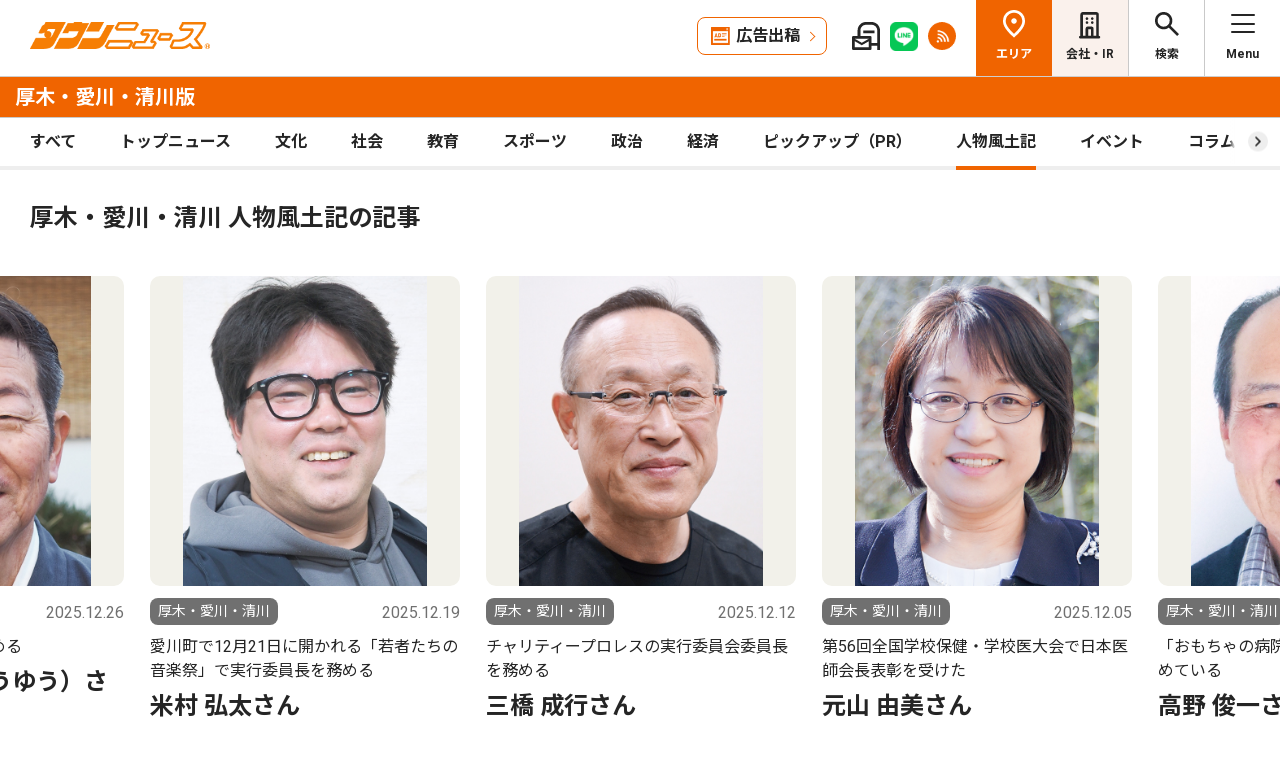

--- FILE ---
content_type: text/html; charset=UTF-8
request_url: https://www.townnews.co.jp/0404/person/
body_size: 27651
content:
<!DOCTYPE html>
<html lang="ja">
<head>
<meta charset="UTF-8">
<meta name="viewport" content="width=device-width,user-scalable=no">
<meta http-equiv="X-UA-Compatible" content="IE=edge">
<title>人物風土記 | 厚木・愛川・清川 | タウンニュース</title>
<meta name="description" content="神奈川県全域・東京多摩地域に発行する無料の地域情報紙『タウンニュース』の厚木・愛川・清川版人物風土記ページです。地域に密着した街のニュースや生活情報が満載です。">
<meta property="fb:app_id" content="1428925777359294">
<meta name="twitter:card" content="summary_large_image">
<meta property="og:site_name" content="タウンニュース">
<meta property="og:type" content="article">

<meta property="og:url" content="https://www.townnews.co.jp/0404/person/">

<meta property="og:title" content="人物風土記 | 厚木・愛川・清川 | タウンニュース">
<meta property="og:description" content="神奈川県全域・東京多摩地域に発行する無料の地域情報紙『タウンニュース』のホームページです。地域に密着した街のニュースや生活情報が満載です。">
<meta property="og:image" content="https://www.townnews.co.jp/common/images/ogp_townlogo.jpg">
<meta property="og:image:width" content="1200">
<meta property="og:image:height" content="630">



<link rel="preconnect" href="https://fonts.googleapis.com">
<link rel="preconnect" href="https://fonts.gstatic.com" crossorigin>
<link href="https://fonts.googleapis.com/css2?family=Noto+Sans+JP:wght@400;500;700&family=Roboto:wght@400;500;700&display=swap" rel="stylesheet">

<link rel="stylesheet" type="text/css" href="/css/slick.css">
<link rel="stylesheet" type="text/css" href="/css/common.css">
<link rel="stylesheet" type="text/css" href="/css/tieup.css">
<link rel="stylesheet" type="text/css" href="/css/style.css">
<script src="/js/jquery.min.js"></script>
<script src="/js/slick.min.js"></script>
<script src="/js/common.js"></script>
<script src="/js/action.js"></script>








<script async src="https://securepubads.g.doubleclick.net/tag/js/gpt.js" crossorigin="anonymous"></script>
<script>
  window.googletag = window.googletag || {cmd: []};
  googletag.cmd.push(function() {

    //全ページ共通 
    googletag.defineSlot('/2811735/common_house01_300x100', [300, 100], 'div-gpt-ad-1562658343235-0').addService(googletag.pubads());
    googletag.defineSlot('/2811735/common_house02_300x100', [300, 100], 'div-gpt-ad-1562658393646-0').addService(googletag.pubads());
    googletag.defineSlot('/2811735/common_house03_300x100', [300, 100], 'div-gpt-ad-1562658459837-0').addService(googletag.pubads());
    googletag.defineSlot('/2811735/common_house04_320x100', [320, 100], 'div-gpt-ad-1760520735842-0').addService(googletag.pubads());
    googletag.defineSlot('/2811735/common_house05_320x100', [320, 100], 'div-gpt-ad-1760520781373-0').addService(googletag.pubads());

    //エリア別


    googletag.defineSlot('/2811735/0404_rectangleM_300x250', [300, 250], 'div-gpt-ad-1562715586927-0').addService(googletag.pubads());
    googletag.defineSlot('/2811735/0404_pc_special01_300x100', [300, 100], 'div-gpt-ad-1712711601771-0').addService(googletag.pubads());
    googletag.defineSlot('/2811735/0404_pc_special02_300x100', [300, 100], 'div-gpt-ad-1712711601772-0').addService(googletag.pubads());
    googletag.defineSlot('/2811735/0404_rectangleS_300x100', [300, 100], 'div-gpt-ad-1562715627238-0').addService(googletag.pubads());
    googletag.defineSlot('/2811735/0404_sp_special01_300x100', [300, 100], 'div-gpt-ad-1712711601839-0').addService(googletag.pubads());
    googletag.defineSlot('/2811735/0404_05ad_300x100', [300, 100], 'div-gpt-ad-1759982185080-0').addService(googletag.pubads());
    googletag.defineSlot('/2811735/0404_06ad_300x100', [300, 100], 'div-gpt-ad-1759982212303-0').addService(googletag.pubads());


    googletag.pubads().enableSingleRequest();
    googletag.enableServices();
  });
</script>


<!-- ▼▼▼ GoogleAnalytics4 ▼▼▼ -->
<!-- Global site tag (gtag.js) - Google Analytics -->
<script async src="https://www.googletagmanager.com/gtag/js?id=G-S0NKCCBFQP"></script>
<script>
  window.dataLayer = window.dataLayer || [];
  function gtag(){dataLayer.push(arguments);}
  gtag('js', new Date());

  gtag('config', 'G-S0NKCCBFQP');
</script>
<!-- ▲▲▲ GoogleAnalytics4 ▲▲▲ -->


<!-- ▼▼▼Google Tag Manager▼▼▼ -->
<script>(function(w,d,s,l,i){w[l]=w[l]||[];w[l].push({'gtm.start':
new Date().getTime(),event:'gtm.js'});var f=d.getElementsByTagName(s)[0],
j=d.createElement(s),dl=l!='dataLayer'?'&l='+l:'';j.async=true;j.src=
'https://www.googletagmanager.com/gtm.js?id='+i+dl;f.parentNode.insertBefore(j,f);
})(window,document,'script','dataLayer','GTM-NV8XGJ');</script>
<!-- ▲▲▲End Google Tag Manager▲▲▲ -->
</head>
	

<body>
<div id="wrap" class="area-page">

<header id="head">
		<h1 class="logo">
          <a href="https://www.townnews.co.jp/"><img src="/img/h_logo.png" alt="タウンニュース"></a>
          <a href="https://www.townnews.co.jp/0404/"><span class="area">厚木・愛川・清川版</span></a>
        </h1>
		<p class="top"><a href="https://www.townnews.co.jp/">総合TOPへ</a></p>
		<ul class="link">
			<li class="btn"><a href="https://www.townnews.co.jp/business/">広告出稿</a></li>
			<li><a href="https://www.townnews.co.jp/mail/subscribe?header"><img src="/img/mail1.png" alt="mail"></a></li>
			<li><a href="https://www.townnews.co.jp/line-subscribe.html"><img src="/img/sns1.png" alt="line"></a></li>
			<li><a href="https://www.townnews.co.jp/index.xml"><img src="/img/sns5.png" alt="rss"></a></li>
		</ul>
		<ul class="nav">
			<li class="area"><span>エリア</span></li>
			<li class="company"><a href="https://www.townnews.co.jp/corporate/">会社・IR</a></li>
			<li class="search"><span>検索</span></li>
			<li class="menu"><span>Menu</span></li>
		</ul>
 
		<p class="area-name pcHide"><a href="https://www.townnews.co.jp/0404/">厚木・愛川・清川版</a></p>




		<div class="category">
			<ul>
				<li ><a href="https://www.townnews.co.jp/0404/">すべて</a></li>
				<li class="" ><a href="https://www.townnews.co.jp/0404/topnews/">トップニュース</a></li>
				<li class="" ><a href="https://www.townnews.co.jp/0404/culture/">文化</a></li>
				<li class="" ><a href="https://www.townnews.co.jp/0404/social/">社会</a></li>
				<li class="" ><a href="https://www.townnews.co.jp/0404/education/">教育</a></li>
				<li class="" ><a href="https://www.townnews.co.jp/0404/sports/">スポーツ</a></li>
				<li class="" ><a href="https://www.townnews.co.jp/0404/politics/">政治</a></li>
				<li class="" ><a href="https://www.townnews.co.jp/0404/economy/">経済</a></li>
				<li class="" ><a href="https://www.townnews.co.jp/0404/pickup/">ピックアップ（PR）</a></li>
				<li class="act" ><a href="https://www.townnews.co.jp/0404/person/">人物風土記</a></li>
                <li class="" ><a href="https://www.townnews.co.jp/0404/localnews/event/">イベント</a></li>
				<li class="sub"><a href="https://www.townnews.co.jp/0404/column/">コラム</a></li>
				<li class=""><a href="https://www.townnews.co.jp/0404/athome/">あっとほーむ</a></li>
				<li class=""><a href="https://www.townnews.co.jp/0404/present/">プレゼント</a></li>
</ul>
		<!--category--></div>
			<div class="sub-category">
				<ul class="inner">
					<li><a href="https://www.townnews.co.jp/0404/column/">すべてのコラム</a></li>
	
        
		
        
                
                        <li><a href="https://www.townnews.co.jp/0404/column/cat-577/">宮ヶ瀬の野鳥</a></li>
                
        
	
        
		
        
                
                        <li><a href="https://www.townnews.co.jp/0404/column/cat-576/">神奈川工科大学</a></li>
                
        
	
        
		
        
                
                        <li><a href="https://www.townnews.co.jp/0404/column/cat-575/">ベルマガ通信</a></li>
                
        
	
        
		
        
                
                        <li><a href="https://www.townnews.co.jp/0404/column/the-interview/">The Interview</a></li>
                
        
	
        
		
        
                
                        <li><a href="https://www.townnews.co.jp/0404/column/cat/">♯みゅーじっくコラム♭ 音楽の森</a></li>
                
        
	
        
		
        
                
                        <li><a href="https://www.townnews.co.jp/0404/column/noto/">かたことNOTE</a></li>
                
        
	
        
		
        
                
                        <li><a href="https://www.townnews.co.jp/0404/column/sdg/">かながわSDGｓパートナーを紹介</a></li>
                
        
	
        
		
        
                
                        <li><a href="https://www.townnews.co.jp/0404/column/cat-570/">つぶやき</a></li>
                
        
	
        
		
        
                
                        <li><a href="https://www.townnews.co.jp/0404/column/cat-573/">ゴルフの魅力</a></li>
                
        
	
        
		
        
                
                        <li><a href="https://www.townnews.co.jp/0404/column/cat-569/">プロフェッショナル</a></li>
                
        
	
        
		
        
                
                        <li><a href="https://www.townnews.co.jp/0404/column/cat-568/">中小事業主・起業をめざす人へ</a></li>
                
        
	
        
		
        
                
                        <li><a href="https://www.townnews.co.jp/0404/column/cat-503/">厚木医師会すこやか通信</a></li>
                
        
	
        
		
        
                
                        <li><a href="https://www.townnews.co.jp/0404/column/cat-572/">変化の時</a></li>
                
        
	
        
		
        
                
                        <li><a href="https://www.townnews.co.jp/0404/column/cat-549/">横内謙介の劇場シアター談義</a></li>
                
        
	
        
		
        
                
                        <li><a href="https://www.townnews.co.jp/0404/column/cat-566/">特集版あっとほーむデスク</a></li>
                
        
	
        
		
        
                
                        <li><a href="https://www.townnews.co.jp/0404/column/cat-565/">生活に役立つ知っておきたいこと</a></li>
                
        
	
        
		
        
                
                        <li><a href="https://www.townnews.co.jp/0404/column/cat-567/">直言こ〜な〜</a></li>
                
        
	
        
		
        
                
                        <li><a href="https://www.townnews.co.jp/0404/column/cat-574/">若き団結</a></li>
                
        
	
        
		
        
                
                        <li><a href="https://www.townnews.co.jp/0404/column/cat-571/">記者のボランティア体験ルポ</a></li>
                
        
	
        
		
        
                
                        <li><a href="https://www.townnews.co.jp/0404/column/cat-563/">魚屋三代目</a></li>
                
        
	
				</ul>
			<!--sub-category--></div>


	</header>

<div id="side-nav">
		<div class="menu">
            <h2>厚木・愛川・清川版</h2>
			<p class="close">閉じる</p>
			<ul class="menu-list1">
				<li><a href="https://www.townnews.co.jp/0404/culture/">文化</a></li>
				<li><a href="https://www.townnews.co.jp/0404/social/">社会</a></li>
				<li><a href="https://www.townnews.co.jp/0404/education/">教育</a></li>
				<li><a href="https://www.townnews.co.jp/0404/sports/">スポーツ</a></li>
				<li><a href="https://www.townnews.co.jp/0404/politics/">政治</a></li>
				<li><a href="https://www.townnews.co.jp/0404/economy/">経済</a></li>
                <li><a href="https://www.townnews.co.jp/0404/localnews/event/">イベント</a></li>
				<li><a href="https://www.townnews.co.jp/0404/present/">プレゼント</a></li>
			</ul>
			<ul class="menu-list2">
				<li><a href="https://www.townnews.co.jp/0404/topnews/">トップニュース</a></li>
                <li><a href="https://www.townnews.co.jp/0404/advertising/">意見広告・議会報告</a></li>
                <li><a href="https://www.townnews.co.jp/0404/pickup/">ピックアップ（PR）</a></li>
                <li><a href="https://www.townnews.co.jp/0404/person/">人物風土記</a></li>
				<li class="sub"><a href="#">コラム</a>
					<div class="sub-category">
						<ul>
							<li><a href="https://www.townnews.co.jp/0404/column/">すべてのコラム</a></li>
			
                            
						    
                        
                            
                                <li><a href="https://www.townnews.co.jp/0404/column/cat-577/">宮ヶ瀬の野鳥</a></li>
                            
                        
			
                            
						    
                        
                            
                                <li><a href="https://www.townnews.co.jp/0404/column/cat-576/">神奈川工科大学</a></li>
                            
                        
			
                            
						    
                        
                            
                                <li><a href="https://www.townnews.co.jp/0404/column/cat-575/">ベルマガ通信</a></li>
                            
                        
			
                            
						    
                        
                            
                                <li><a href="https://www.townnews.co.jp/0404/column/the-interview/">The Interview</a></li>
                            
                        
			
                            
						    
                        
                            
                                <li><a href="https://www.townnews.co.jp/0404/column/cat/">♯みゅーじっくコラム♭ 音楽の森</a></li>
                            
                        
			
                            
						    
                        
                            
                                <li><a href="https://www.townnews.co.jp/0404/column/noto/">かたことNOTE</a></li>
                            
                        
			
                            
						    
                        
                            
                                <li><a href="https://www.townnews.co.jp/0404/column/sdg/">かながわSDGｓパートナーを紹介</a></li>
                            
                        
			
                            
						    
                        
                            
                                <li><a href="https://www.townnews.co.jp/0404/column/cat-570/">つぶやき</a></li>
                            
                        
			
                            
						    
                        
                            
                                <li><a href="https://www.townnews.co.jp/0404/column/cat-573/">ゴルフの魅力</a></li>
                            
                        
			
                            
						    
                        
                            
                                <li><a href="https://www.townnews.co.jp/0404/column/cat-569/">プロフェッショナル</a></li>
                            
                        
			
                            
						    
                        
                            
                                <li><a href="https://www.townnews.co.jp/0404/column/cat-568/">中小事業主・起業をめざす人へ</a></li>
                            
                        
			
                            
						    
                        
                            
                                <li><a href="https://www.townnews.co.jp/0404/column/cat-503/">厚木医師会すこやか通信</a></li>
                            
                        
			
                            
						    
                        
                            
                                <li><a href="https://www.townnews.co.jp/0404/column/cat-572/">変化の時</a></li>
                            
                        
			
                            
						    
                        
                            
                                <li><a href="https://www.townnews.co.jp/0404/column/cat-549/">横内謙介の劇場シアター談義</a></li>
                            
                        
			
                            
						    
                        
                            
                                <li><a href="https://www.townnews.co.jp/0404/column/cat-566/">特集版あっとほーむデスク</a></li>
                            
                        
			
                            
						    
                        
                            
                                <li><a href="https://www.townnews.co.jp/0404/column/cat-565/">生活に役立つ知っておきたいこと</a></li>
                            
                        
			
                            
						    
                        
                            
                                <li><a href="https://www.townnews.co.jp/0404/column/cat-567/">直言こ〜な〜</a></li>
                            
                        
			
                            
						    
                        
                            
                                <li><a href="https://www.townnews.co.jp/0404/column/cat-574/">若き団結</a></li>
                            
                        
			
                            
						    
                        
                            
                                <li><a href="https://www.townnews.co.jp/0404/column/cat-571/">記者のボランティア体験ルポ</a></li>
                            
                        
			
                            
						    
                        
                            
                                <li><a href="https://www.townnews.co.jp/0404/column/cat-563/">魚屋三代目</a></li>
                            
                        
			
						</ul>
					<!--sub-category--></div>
				</li>
                <li><a href="https://www.townnews.co.jp/0404/athome/">あっとほーむデスク</a></li>

			</ul>

			<div class="top-block">
				<h2>タウンニュース総合TOP</h2>
				<ul class="menu-list2">
					<li><a href="https://www.townnews.co.jp/pr/prtimes/">PR TIMES (プレスリリース)</a></li>
					<li><a href="https://www.townnews.co.jp/album/">WEBアルバム</a></li>
				</ul>
				<p class="top-link"><a href="https://www.townnews.co.jp/">タウンニュースTOPへ</a></p>
			<!--top-block--></div>

			<ul class="menu-list3">
				<li><a href="https://www.townnews.co.jp/corporate/">会社・IR情報</a></li>
				<li><a href="https://www.townnews.co.jp/business/">広告掲載をご検討の方へ</a></li>
				<li><a href="https://www.townnews.co.jp/recruit/">採用情報</a></li>
			</ul>
			<ul class="menu-btn">
				<li><a href="https://www.townnews.co.jp/line-subscribe.html">タウンニュース for LINEのご登録</a></li>
				<li><a href="https://www.townnews.co.jp/mail/subscribe?header">メール版タウンニュースのご登録</a></li>
				<li class="ad"><a href="/business/">広告出稿をご検討のスポンサー様へ</a></li>
			</ul>
			<ul class="sns">
				<li><a href="https://www.townnews.co.jp/line-subscribe.html" target="_blank"><img src="/img/sns1.png" alt="LINE"></a></li>
				<li><a href="https://twitter.com/townnews_twi" target="_blank"><img src="/img/sns2.png" alt="X"></a></li>
				<li><a href="https://www.facebook.com/townnews.fb" target="_blank"><img src="/img/sns3.png" alt="Facebook"></a></li>
				<li><a href="https://www.youtube.com/@townnews2481" target="_blank"><img src="/img/sns4.png" alt="youtube"></a></li>
				<li><a href="https://www.townnews.co.jp/index.xml" target="_blank"><img src="/img/sns5.png" alt="RSS"></a></li>
			</ul>
			<p class="contact"><a href="/corporate/contact.html">お問い合わせ</a></p>
			<p class="close btm">閉じる</p>
		<!--menu--></div>

		<div class="area">
			<h2>エリア一覧</h2>
			<p class="close">閉じる</p>
			<dl>
				<dt>横浜エリア</dt>
				<dd>
					<ul>
						<li><a href="https://www.townnews.co.jp/0101/">青葉区</a></li>
						<li><a href="https://www.townnews.co.jp/0102/">緑区</a></li>
						<li><a href="https://www.townnews.co.jp/0103/">港北区</a></li>
						<li><a href="https://www.townnews.co.jp/0104/">都筑区</a></li>
						<li><a href="https://www.townnews.co.jp/0105/">旭区・瀬谷区</a></li>
						<li><a href="https://www.townnews.co.jp/0108/">戸塚区・泉区</a></li>
						<li><a href="https://www.townnews.co.jp/0112/">港南区・栄区</a></li>
						<li><a href="https://www.townnews.co.jp/0113/">中区・西区・南区</a></li>
						<li><a href="https://www.townnews.co.jp/0110/">金沢区・磯子区</a></li>
						<li><a href="https://www.townnews.co.jp/0115/">保土ケ谷区</a></li>
						<li><a href="https://www.townnews.co.jp/0116/">鶴見区</a></li>
						<li><a href="https://www.townnews.co.jp/0117/">神奈川区</a></li>
					</ul>
				</dd>
				<dt>川崎エリア</dt>
				<dd>
					<ul>
						<li><a href="https://www.townnews.co.jp/0201/">宮前区</a></li>
						<li><a href="https://www.townnews.co.jp/0202/">高津区</a></li>
						<li><a href="https://www.townnews.co.jp/0203/">多摩区・麻生区</a></li>
						<li><a href="https://www.townnews.co.jp/0204/">中原区</a></li>
						<li><a href="https://www.townnews.co.jp/0206/">川崎区・幸区</a></li>
					</ul>
				</dd>
				<dt>相模原・東京多摩エリア</dt>
				<dd>
					<ul>
						<li><a href="https://www.townnews.co.jp/0301/">さがみはら中央区</a></li>
						<li><a href="https://www.townnews.co.jp/0302/">さがみはら南区</a></li>
						<li><a href="https://www.townnews.co.jp/0303/">さがみはら緑区</a></li>
						<li><a href="https://www.townnews.co.jp/0304/">町田</a></li>
						<li><a href="https://www.townnews.co.jp/0305/">八王子</a></li>
						<li><a href="https://www.townnews.co.jp/0306/">多摩</a></li>
					</ul>
				</dd>
				<dt>県央エリア</dt>
				<dd>
					<ul>
						<li><a href="https://www.townnews.co.jp/0401/">大和</a></li>
						<li><a href="https://www.townnews.co.jp/0402/">海老名・座間・綾瀬</a></li>
						<li><a href="https://www.townnews.co.jp/0404/">厚木・愛川・清川</a></li>
						<li><a href="https://www.townnews.co.jp/0405/">伊勢原</a></li>
					</ul>
				</dd>
				<dt>横須賀・三浦エリア</dt>
				<dd>
					<ul>
						<li><a href="https://www.townnews.co.jp/0501/">横須賀・三浦</a></li>
						<li><a href="https://www.townnews.co.jp/0503/">逗子・葉山</a></li>
					</ul>
				</dd>
				<dt>湘南・県西エリア</dt>
				<dd>
					<ul>
						<li><a href="https://www.townnews.co.jp/0601/">藤沢</a></li>
						<li><a href="https://www.townnews.co.jp/0602/">鎌倉</a></li>
						<li><a href="https://www.townnews.co.jp/0603/">茅ヶ崎・寒川</a></li>
						<li><a href="https://www.townnews.co.jp/0605/">平塚・大磯・二宮・中井</a></li>
						<li><a href="https://www.townnews.co.jp/0607/">小田原・箱根・湯河原・真鶴</a></li>
						<li><a href="https://www.townnews.co.jp/0608/">足柄</a></li>
						<li><a href="https://www.townnews.co.jp/0610/">秦野</a></li>
					</ul>
				</dd>
			</dl>
			<p class="close btm">閉じる</p>
		<!--area--></div>

		<div class="search">

<h2>記事をさがす</h2>
			<p class="close">閉じる</p>
            <p class="search-text">キーワード・カテゴリ・年月のいずれかを入力してください。<br>
            ※エリアのみの選択では記事検索できません。</p>
			<form id="side-search-form" name="search-form" action="/cgi-bin/product/mt-search.cgi" method="get">
				<input type="hidden" name="blog_id" value="41" />
				<input type="hidden" name="limit" value="20" />
				<p class="text"><input name="search" type="text" placeholder="キーワードを入力"></p>
                <input type="hidden" name="IncludeBlogs" value="41" />
				<ul class="select">


                    
                    
                    <li>
                        <select id="side-category" name="category">
						<option value="">カテゴリ選択</option>
                        <option value="トップニュース"  >トップニュース</option>
						<option value="文化"  >文化</option>
						<option value="社会"  >社会</option>
						<option value="教育"  >教育</option>
						<option value="スポーツ"  >スポーツ</option>
						<option value="政治"  >政治</option>
						<option value="経済"  >経済</option>
						<option value="人物風土記"   >人物風土記</option>
						<option value="ピックアップ（PR）"   >ピックアップ（PR）</option>
						<option value="イベント"   >イベント</option>
						<option value="コラム"   >コラム</option>
						<option value="プレゼント"  >プレゼント</option>
					    </select>
                   </li>
				   <li>
<!-- 年月選択コンボボックス -->





                      <select id="side-search_year_month" name="search_year_month">
                        <option value="">年月を選択</option>
                        

<option value="202601">2026年01月</option>

<option value="202512">2025年12月</option>

<option value="202511">2025年11月</option>

<option value="202510">2025年10月</option>

<option value="202509">2025年09月</option>

<option value="202508">2025年08月</option>

<option value="202507">2025年07月</option>

<option value="202506">2025年06月</option>

<option value="202505">2025年05月</option>

<option value="202504">2025年04月</option>

<option value="202503">2025年03月</option>

<option value="202502">2025年02月</option>

<option value="202501">2025年01月</option>

<option value="202412">2024年12月</option>

<option value="202411">2024年11月</option>

<option value="202410">2024年10月</option>

<option value="202409">2024年09月</option>

<option value="202408">2024年08月</option>

<option value="202407">2024年07月</option>

<option value="202406">2024年06月</option>

<option value="202405">2024年05月</option>

<option value="202404">2024年04月</option>

<option value="202403">2024年03月</option>

<option value="202402">2024年02月</option>

<option value="202401">2024年01月</option>


					  </select>
                    </li>
				</ul>
	<p class="btn">
    <input type="submit" onclick="submitSideSearch(event, 'side-search-form');" value="検索する">
    </p>
</form>


			<p class="close btm">閉じる</p>
		<!--search--></div>
	<!--side-nav--></div>

	<div id="main">
	<h2 class="top-ttl">厚木・愛川・清川 人物風土記の記事</h2>



    
























		<div class="main-slide">
			<div class="main-list">









				<div class="box"><a href="https://www.townnews.co.jp/0404/2026/01/16/820869.html">
					<p class="img">
						<img src="https://www.townnews.co.jp/0404/images/a001426892_23.jpg" alt="山口 祐幹さん">
 

						<span class="tag-box"></MTUnless></span>


					</p>
					<p class="area">厚木・愛川・清川</p>
					<p class="date">2026.01.16</p>
                    <p class="txt">厚木青年会議所（厚木JC）の第58代理事長に就任した</p>
					<p class="ttl">山口 祐幹さん</p>
					<p class="txt">厚木市在住　39歳</p>
				</a><!--box--></div>








				<div class="box"><a href="https://www.townnews.co.jp/0404/2025/12/26/817211.html">
					<p class="img">
						<img src="https://www.townnews.co.jp/0404/images/a001423897_01.jpg" alt="須藤 教裕（きょうゆう）さん">
 

						<span class="tag-box"></MTUnless></span>


					</p>
					<p class="area">厚木・愛川・清川</p>
					<p class="date">2025.12.26</p>
                    <p class="txt">厚木市仏教会の会長を務める</p>
					<p class="ttl">須藤 教裕（きょうゆう）さん</p>
					<p class="txt">下古沢在住　67歳</p>
				</a><!--box--></div>








				<div class="box"><a href="https://www.townnews.co.jp/0404/2025/12/19/816632.html">
					<p class="img">
						<img src="https://www.townnews.co.jp/0404/images/a001422377_01.jpg" alt="米村 弘太さん">
 

						<span class="tag-box"></MTUnless></span>


					</p>
					<p class="area">厚木・愛川・清川</p>
					<p class="date">2025.12.19</p>
                    <p class="txt">愛川町で12月21日に開かれる「若者たちの音楽祭」で実行委員長を務める</p>
					<p class="ttl">米村 弘太さん</p>
					<p class="txt">IT会社経営　37歳</p>
				</a><!--box--></div>








				<div class="box"><a href="https://www.townnews.co.jp/0404/2025/12/12/815703.html">
					<p class="img">
						<img src="https://www.townnews.co.jp/0404/images/a001419771_01.jpg" alt="三橋 成行さん">
 

						<span class="tag-box"></MTUnless></span>


					</p>
					<p class="area">厚木・愛川・清川</p>
					<p class="date">2025.12.12</p>
                    <p class="txt">チャリティープロレスの実行委員会委員長を務める</p>
					<p class="ttl">三橋 成行さん</p>
					<p class="txt">厚木市在住　67歳</p>
				</a><!--box--></div>








				<div class="box"><a href="https://www.townnews.co.jp/0404/2025/12/05/814492.html">
					<p class="img">
						<img src="https://www.townnews.co.jp/0404/images/a001418104_01.jpg" alt="元山 由美さん">
 

						<span class="tag-box"></MTUnless></span>


					</p>
					<p class="area">厚木・愛川・清川</p>
					<p class="date">2025.12.05</p>
                    <p class="txt">第56回全国学校保健・学校医大会で日本医師会長表彰を受けた</p>
					<p class="ttl">元山 由美さん</p>
					<p class="txt">清川村立宮ヶ瀬中学校勤務　61歳</p>
				</a><!--box--></div>








				<div class="box"><a href="https://www.townnews.co.jp/0404/2025/11/28/813337.html">
					<p class="img">
						<img src="https://www.townnews.co.jp/0404/images/a001413022_01.jpg" alt="高野 俊一さん">
 

						<span class="tag-box"></MTUnless></span>


					</p>
					<p class="area">厚木・愛川・清川</p>
					<p class="date">2025.11.28</p>
                    <p class="txt">「おもちゃの病院 愛川」で3代目院長を務めている</p>
					<p class="ttl">高野 俊一さん</p>
					<p class="txt">愛川町春日台在住　74歳</p>
				</a><!--box--></div>








				<div class="box"><a href="https://www.townnews.co.jp/0404/2025/11/21/812346.html">
					<p class="img">
						<img src="https://www.townnews.co.jp/0404/images/a001414831_01.jpg" alt="小杉 伸夫さん">
 

						<span class="tag-box"></MTUnless></span>


					</p>
					<p class="area">厚木・愛川・清川</p>
					<p class="date">2025.11.21</p>
                    <p class="txt">厚木商工会議所11代会頭に就任した</p>
					<p class="ttl">小杉 伸夫さん</p>
					<p class="txt">（株）コジマホールディングス社長　77歳</p>
				</a><!--box--></div>








				<div class="box"><a href="https://www.townnews.co.jp/0404/2025/11/07/810284.html">
					<p class="img">
						<img src="https://www.townnews.co.jp/0404/images/a001412774_01.jpg" alt="仁藤 和子さん">
 

						<span class="tag-box"></MTUnless></span>


					</p>
					<p class="area">厚木・愛川・清川</p>
					<p class="date">2025.11.07</p>
                    <p class="txt">11月15日に行われる「森もりマルシェ」の実行委員長を務める</p>
					<p class="ttl">仁藤 和子さん</p>
					<p class="txt">厚木市森の里在住　76歳</p>
				</a><!--box--></div>








				<div class="box"><a href="https://www.townnews.co.jp/0404/2025/10/31/809251.html">
					<p class="img">
						<img src="https://www.townnews.co.jp/0404/images/a001410273_27.jpg" alt="土屋 博孝さん">
 

						<span class="tag-box"></MTUnless></span>


					</p>
					<p class="area">厚木・愛川・清川</p>
					<p class="date">2025.10.31</p>
                    <p class="txt">小説『実録！血風の佐渡小比叡』と作品集『心月』を出版した</p>
					<p class="ttl">土屋 博孝さん</p>
					<p class="txt">厚木市毛利台在住　81歳</p>
				</a><!--box--></div>



            <!--main-list--></div>
		<!--main-slide--></div>



    

		<div class="pr-bg">
			<div class="inner">
        <!-- JSで広告を挿入するコンテナ -->
				<div class="block pr-link">
        <!-- 元のMTタグは削除またはコメントアウトしておく -->
        <!--  -->
				<!--block--></div>
				<div class="adImg">
					<p><!-- /2811735/0404_rectangleM_300x250 -->
<div id='div-gpt-ad-1562715586927-0' style='min-width: 300px;min-height: 250px;text-align: center;'>
<script>
    googletag.cmd.push(function() { googletag.display('div-gpt-ad-1562715586927-0'); });
</script>
</div>



</p>
				<!--adImg--></div>
			<!--inner--></div>
		<!--pr-bg--></div>
<script>
document.addEventListener('DOMContentLoaded', function() {
  setupTextAd("41");
  setupTextAdFourColumn("41");
});
</script>

<!-- ピックアップ・意見広告 -->

<!-- 記事件数を取得 -->



<!-- 記事件数を取得 -->





<!-- ピックアップ・意見広告共に3件以上の場合 -->

<!-- ピックアップが1件以上3件未満、意見広告3件以上の場合 -->





<!-- ピックアップが3件以上、意見広告1件以上3件未満の場合 -->

<!-- 意見広告が0件・ピックアップ3件以上の場合（メモ：意見広告にピックアップ表示） -->

<!-- ピックアップが0件・意見広告3件以上の場合（メモ：ピックアップに意見広告表示） -->

<!-- ピックアップ・意見広告共に2件以下の場合（メモ：ピックアップに意見広告表示） -->




<div class="inner">
<div class="area-wrap">
<div class="block-s">
<h3 class="list-ttl">ピックアップ（PR）</h3>
<div class="main-list">








<div class="box"><a href="https://www.townnews.co.jp/0404/2026/01/16/820871.html">
<p class="img">
<img src="https://www.townnews.co.jp/0404/images/a001426116_10.jpg" alt="中高年のやさしいウクレレ教室">
 

</p>
<p class="area">厚木・愛川・清川</p>
<p class="date">2026.01.16</p>

<p class="ttl">中高年のやさしいウクレレ教室</p>
<p>メロディ会本厚木 １月30日体験会</p>
</a><!--box--></div>

<!--main-list--></div>
<p class="btn-type1"><a href="#anc1" class="anc">すべて見る</a></p>
<!--block-s--></div>
<!--area-wrap--></div>
<!--inner--></div>
<div class="inner">
<div class="area-wrap">
<div class="block-s">
<h3 class="list-ttl">意見広告・議会報告</h3>
<div class="main-list">








<div class="box"><a href="https://www.townnews.co.jp/0404/2026/01/16/820880.html">
<p class="img">
<img src="https://www.townnews.co.jp/0404/images/a001427756_09.jpg" alt="新政あつぎ">
 

</p>
<p class="area">厚木・愛川・清川</p>
<p class="date">2026.01.16</p>
<p>意見広告</p>
<p class="ttl">新政あつぎ</p>
<p>無所属　厚木市議会会派</p>
</a><!--box--></div>

<!--main-list--></div>
<p class="btn-type1"><a href="#anc1" class="anc">すべて見る</a></p>
<!--block-s--></div>
<!--area-wrap--></div>
<!--inner--></div>




<!-- ピックアップが1件以上2件以下、意見広告が0件の場合（メモ：記事横並び） -->





<!-- 意見広告が1件以上2件以下、ピックアップが0件の場合の場合（メモ：記事横並び） -->





<!-- 両方0件の場合非表示 -->
<!-- ピックアップ・意見広告ここまで -->
    
    <div class="ad-bnr1">
			<p class="ico"><img src="/img/ico1.png" alt=""><span class="bg">広告出稿<br>しませんか？</span></p>
			<p class="ttl">広告出稿をご検討のスポンサー様へ</p>
			<p>多様なスポンサー様の情報発信をサポートします。</p>
			<p class="btn-type1"><a href="https://www.townnews.co.jp/business/">詳細を見る</a></p>
	 <!--ad-bnr--></div> 



		<div class="sp-tab">
			<ul class="tab-btn">
				<li class="act">新着記事</li>
            
			</ul>

			<!-- メイン記事ループ -->
			<div class="tab-box">
				<div class="inner">

<h3 class="list-ttl">厚木・愛川・清川 人物風土記の新着記事</h3>
                <div id="randomContainer">
					<div class="main-list">









<div class="box"><a href="https://www.townnews.co.jp/0404/2026/01/16/820869.html">
<p class="img">
<img src="https://www.townnews.co.jp/0404/images/a001426892_23.jpg" alt="山口 祐幹さん">
 

<span class="tag-box"></MTUnless></span>


</p>
<p class="area">厚木・愛川・清川</p>
<p class="date">2026.01.16</p>
<p>厚木青年会議所（厚木JC）の第58代理事長に就任した</p>
<p class="ttl">山口 祐幹さん</p>
<p>厚木市在住　39歳</p>
</a><!--box--></div>








<div class="box"><a href="https://www.townnews.co.jp/0404/2025/12/26/817211.html">
<p class="img">
<img src="https://www.townnews.co.jp/0404/images/a001423897_01.jpg" alt="須藤 教裕（きょうゆう）さん">
 

<span class="tag-box"></MTUnless></span>


</p>
<p class="area">厚木・愛川・清川</p>
<p class="date">2025.12.26</p>
<p>厚木市仏教会の会長を務める</p>
<p class="ttl">須藤 教裕（きょうゆう）さん</p>
<p>下古沢在住　67歳</p>
</a><!--box--></div>








<div class="box"><a href="https://www.townnews.co.jp/0404/2025/12/19/816632.html">
<p class="img">
<img src="https://www.townnews.co.jp/0404/images/a001422377_01.jpg" alt="米村 弘太さん">
 

<span class="tag-box"></MTUnless></span>


</p>
<p class="area">厚木・愛川・清川</p>
<p class="date">2025.12.19</p>
<p>愛川町で12月21日に開かれる「若者たちの音楽祭」で実行委員長を務める</p>
<p class="ttl">米村 弘太さん</p>
<p>IT会社経営　37歳</p>
</a><!--box--></div>








<div class="box"><a href="https://www.townnews.co.jp/0404/2025/12/12/815703.html">
<p class="img">
<img src="https://www.townnews.co.jp/0404/images/a001419771_01.jpg" alt="三橋 成行さん">
 

<span class="tag-box"></MTUnless></span>


</p>
<p class="area">厚木・愛川・清川</p>
<p class="date">2025.12.12</p>
<p>チャリティープロレスの実行委員会委員長を務める</p>
<p class="ttl">三橋 成行さん</p>
<p>厚木市在住　67歳</p>
</a><!--box--></div>








<div class="box"><a href="https://www.townnews.co.jp/0404/2025/12/05/814492.html">
<p class="img">
<img src="https://www.townnews.co.jp/0404/images/a001418104_01.jpg" alt="元山 由美さん">
 

<span class="tag-box"></MTUnless></span>


</p>
<p class="area">厚木・愛川・清川</p>
<p class="date">2025.12.05</p>
<p>第56回全国学校保健・学校医大会で日本医師会長表彰を受けた</p>
<p class="ttl">元山 由美さん</p>
<p>清川村立宮ヶ瀬中学校勤務　61歳</p>
</a><!--box--></div>








<div class="box"><a href="https://www.townnews.co.jp/0404/2025/11/28/813337.html">
<p class="img">
<img src="https://www.townnews.co.jp/0404/images/a001413022_01.jpg" alt="高野 俊一さん">
 

<span class="tag-box"></MTUnless></span>


</p>
<p class="area">厚木・愛川・清川</p>
<p class="date">2025.11.28</p>
<p>「おもちゃの病院 愛川」で3代目院長を務めている</p>
<p class="ttl">高野 俊一さん</p>
<p>愛川町春日台在住　74歳</p>
</a><!--box--></div>








<div class="box"><a href="https://www.townnews.co.jp/0404/2025/11/21/812346.html">
<p class="img">
<img src="https://www.townnews.co.jp/0404/images/a001414831_01.jpg" alt="小杉 伸夫さん">
 

<span class="tag-box"></MTUnless></span>


</p>
<p class="area">厚木・愛川・清川</p>
<p class="date">2025.11.21</p>
<p>厚木商工会議所11代会頭に就任した</p>
<p class="ttl">小杉 伸夫さん</p>
<p>（株）コジマホールディングス社長　77歳</p>
</a><!--box--></div>








<div class="box"><a href="https://www.townnews.co.jp/0404/2025/11/07/810284.html">
<p class="img">
<img src="https://www.townnews.co.jp/0404/images/a001412774_01.jpg" alt="仁藤 和子さん">
 

<span class="tag-box"></MTUnless></span>


</p>
<p class="area">厚木・愛川・清川</p>
<p class="date">2025.11.07</p>
<p>11月15日に行われる「森もりマルシェ」の実行委員長を務める</p>
<p class="ttl">仁藤 和子さん</p>
<p>厚木市森の里在住　76歳</p>
</a><!--box--></div>








<div class="box"><a href="https://www.townnews.co.jp/0404/2025/10/31/809251.html">
<p class="img">
<img src="https://www.townnews.co.jp/0404/images/a001410273_27.jpg" alt="土屋 博孝さん">
 

<span class="tag-box"></MTUnless></span>


</p>
<p class="area">厚木・愛川・清川</p>
<p class="date">2025.10.31</p>
<p>小説『実録！血風の佐渡小比叡』と作品集『心月』を出版した</p>
<p class="ttl">土屋 博孝さん</p>
<p>厚木市毛利台在住　81歳</p>
</a><!--box--></div>








<div class="box"><a href="https://www.townnews.co.jp/0404/2025/10/24/807907.html">
<p class="img">
<img src="https://www.townnews.co.jp/0404/images/a001408641_01.jpg" alt="山中 正樹さん">
 

<span class="tag-box"></MTUnless></span>


</p>
<p class="area">厚木・愛川・清川</p>
<p class="date">2025.10.24</p>
<p>第38代愛川町議会議長に就任した</p>
<p class="ttl">山中 正樹さん</p>
<p>愛川町中津在住　62歳</p>
</a><!--box--></div>








<div class="box"><a href="https://www.townnews.co.jp/0404/2025/10/17/807008.html">
<p class="img">
<img src="https://www.townnews.co.jp/0404/images/a001407234_01.jpg" alt="大坪 高広さん">
 

<span class="tag-box"></MTUnless></span>


</p>
<p class="area">厚木・愛川・清川</p>
<p class="date">2025.10.17</p>
<p>オールジャパンマスターズフィットネスチャンピオンシップス2025で上位入賞した</p>
<p class="ttl">大坪 高広さん</p>
<p>厚木市まつかげ台在住　52歳</p>
</a><!--box--></div>








<div class="box"><a href="https://www.townnews.co.jp/0404/2025/10/10/805902.html">
<p class="img">
<img src="https://www.townnews.co.jp/0404/images/a001405549_26.jpg" alt="落合 秀人（ひでと）さん">
 

<span class="tag-box"></MTUnless></span>


</p>
<p class="area">厚木・愛川・清川</p>
<p class="date">2025.10.10</p>
<p>「ＭＩＤＯＦＥＳ×ふるさとまつり」の実行委員長を務める</p>
<p class="ttl">落合 秀人（ひでと）さん</p>
<p>厚木市戸室在住　57歳</p>
</a><!--box--></div>








<div class="box"><a href="https://www.townnews.co.jp/0404/2025/10/03/804954.html">
<p class="img">
<img src="https://www.townnews.co.jp/0404/images/a001404234_26.jpg" alt="川口 正さん">
 

<span class="tag-box"></MTUnless></span>


</p>
<p class="area">厚木・愛川・清川</p>
<p class="date">2025.10.03</p>
<p>神奈川県土地家屋調査士会県央支部長を務める</p>
<p class="ttl">川口 正さん</p>
<p>厚木市寿町在勤　45歳</p>
</a><!--box--></div>








<div class="box"><a href="https://www.townnews.co.jp/0404/2025/09/26/803950.html">
<p class="img">
<img src="https://www.townnews.co.jp/0404/images/a001402613_25.jpg" alt="中島 貞夫さん">
 

<span class="tag-box"></MTUnless></span>


</p>
<p class="area">厚木・愛川・清川</p>
<p class="date">2025.09.26</p>
<p>厚木市鳶尾の「もりや亭」で木の象嵌（ぞうがん）絵画を展示している</p>
<p class="ttl">中島 貞夫さん</p>
<p>厚木市温水在住　74歳</p>
</a><!--box--></div>








<div class="box"><a href="https://www.townnews.co.jp/0404/2025/09/19/802902.html">
<p class="img">
<img src="https://www.townnews.co.jp/0404/images/a001400924_26.jpg" alt="相原 弘直さん">
 

<span class="tag-box"></MTUnless></span>


</p>
<p class="area">厚木・愛川・清川</p>
<p class="date">2025.09.19</p>
<p>厚木伊勢原倫理法人会の会長を務める</p>
<p class="ttl">相原 弘直さん</p>
<p>伊勢原市在住　57歳</p>
</a><!--box--></div>








<div class="box"><a href="https://www.townnews.co.jp/0404/2025/09/12/802016.html">
<p class="img">
<img src="https://www.townnews.co.jp/0404/images/a001399435_23.jpg" alt="上原 正敏さん">
 

<span class="tag-box"></MTUnless></span>


</p>
<p class="area">厚木・愛川・清川</p>
<p class="date">2025.09.12</p>
<p>9月21日に市文化会館で開催されるオペラ「椿姫」に出演するテノール歌手</p>
<p class="ttl">上原 正敏さん</p>
<p>厚木市在住</p>
</a><!--box--></div>








<div class="box"><a href="https://www.townnews.co.jp/0404/2025/09/05/801052.html">
<p class="img">
<img src="https://www.townnews.co.jp/0404/images/a001396032_01.jpg" alt="後藤 恵子さん">
 

<span class="tag-box"></MTUnless></span>


</p>
<p class="area">厚木・愛川・清川</p>
<p class="date">2025.09.05</p>
<p>神奈川県看護師等養成実習病院の実習指導者表彰を受けた</p>
<p class="ttl">後藤 恵子さん</p>
<p>厚木市緑ヶ丘在住　51歳</p>
</a><!--box--></div>








<div class="box"><a href="https://www.townnews.co.jp/0404/2025/08/29/799963.html">
<p class="img">
<img src="https://www.townnews.co.jp/0404/images/a001397352_01.jpg" alt="高橋 知世さん">
 

<span class="tag-box"></MTUnless></span>


</p>
<p class="area">厚木・愛川・清川</p>
<p class="date">2025.08.29</p>
<p>映画と洗濯を組み合わせたイベントを行った洗濯文化研究所で店長を務める</p>
<p class="ttl">高橋 知世さん</p>
<p>厚木市下荻野在住</p>
</a><!--box--></div>








<div class="box"><a href="https://www.townnews.co.jp/0404/2025/08/22/798922.html">
<p class="img">
<img src="https://www.townnews.co.jp/0404/images/a001394927_01.jpg" alt="瀧口 慎太郎さん">
 

<span class="tag-box"></MTUnless></span>


</p>
<p class="area">厚木・愛川・清川</p>
<p class="date">2025.08.22</p>
<p>第62代厚木市議会議長に就任した</p>
<p class="ttl">瀧口 慎太郎さん</p>
<p>厚木市長谷在住　46歳</p>
</a><!--box--></div>








<div class="box"><a href="https://www.townnews.co.jp/0404/2025/08/15/797731.html">
<p class="img">
<img src="https://www.townnews.co.jp/0404/images/a001393587_26.jpg" alt="大江 吉彦さん">
 

<span class="tag-box"></MTUnless></span>


</p>
<p class="area">厚木・愛川・清川</p>
<p class="date">2025.08.15</p>
<p>厚木税務署長に就任した</p>
<p class="ttl">大江 吉彦さん</p>
<p>厚木市水引在勤　51歳</p>
</a><!--box--></div>








<div class="box"><a href="https://www.townnews.co.jp/0404/2025/08/08/797044.html">
<p class="img">
<img src="https://www.townnews.co.jp/0404/images/a001392475_01.jpg" alt="高野 秀雄さん">
 

<span class="tag-box"></MTUnless></span>


</p>
<p class="area">厚木・愛川・清川</p>
<p class="date">2025.08.08</p>
<p>一般社団法人厚木医師会の会長に就任した</p>
<p class="ttl">高野 秀雄さん</p>
<p>厚木市旭町在住　57歳</p>
</a><!--box--></div>








<div class="box"><a href="https://www.townnews.co.jp/0404/2025/08/01/796137.html">
<p class="img">
<img src="https://www.townnews.co.jp/0404/images/a001391233_01.jpg" alt="佐野 ひなたさん">
 

<span class="tag-box"></MTUnless></span>


</p>
<p class="area">厚木・愛川・清川</p>
<p class="date">2025.08.01</p>
<p>湘北短期大学で合唱同好会を立ち上げ、7月に初舞台に立った</p>
<p class="ttl">佐野 ひなたさん</p>
<p>湘北短期大学２年</p>
</a><!--box--></div>








<div class="box"><a href="https://www.townnews.co.jp/0404/2025/07/25/795099.html">
<p class="img">
<img src="https://www.townnews.co.jp/0404/images/a001389089_01.jpg" alt="飛澤 直幸さん">
 

<span class="tag-box"></MTUnless></span>


</p>
<p class="area">厚木・愛川・清川</p>
<p class="date">2025.07.25</p>
<p>７月27日にコンサートを行う「愛川ウインドオーケストラ」で団長を務める</p>
<p class="ttl">飛澤 直幸さん</p>
<p>愛川町田代在住　59歳</p>
</a><!--box--></div>








<div class="box"><a href="https://www.townnews.co.jp/0404/2025/07/18/794081.html">
<p class="img">
<img src="https://www.townnews.co.jp/0404/images/a001387456_23.jpg" alt="山崎 真奈未さん">
 

<span class="tag-box"></MTUnless></span>


</p>
<p class="area">厚木・愛川・清川</p>
<p class="date">2025.07.18</p>
<p>清川村の八坂神社で初の御朱印のデザインを手掛けた</p>
<p class="ttl">山崎 真奈未さん</p>
<p>清川村宮ヶ瀬在住　42歳</p>
</a><!--box--></div>








<div class="box"><a href="https://www.townnews.co.jp/0404/2025/07/11/793213.html">
<p class="img">
<img src="https://www.townnews.co.jp/0404/images/a001385873_01.jpg" alt="富塚 裕之さん">
 

<span class="tag-box"></MTUnless></span>


</p>
<p class="area">厚木・愛川・清川</p>
<p class="date">2025.07.11</p>
<p>厚木市商店会連合会の会長を務める</p>
<p class="ttl">富塚 裕之さん</p>
<p>厚木市在住　66歳</p>
</a><!--box--></div>








<div class="box"><a href="https://www.townnews.co.jp/0404/2025/07/04/792120.html">
<p class="img">
<img src="https://www.townnews.co.jp/0404/images/a001384155_23.jpg" alt="小池 正春さん">
 

<span class="tag-box"></MTUnless></span>


</p>
<p class="area">厚木・愛川・清川</p>
<p class="date">2025.07.04</p>
<p>古文書を現代語に直した書籍『百姓物語』を市に寄贈した</p>
<p class="ttl">小池 正春さん</p>
<p>厚木市毛利台在住　79歳</p>
</a><!--box--></div>








<div class="box"><a href="https://www.townnews.co.jp/0404/2025/06/27/791156.html">
<p class="img">
<img src="https://www.townnews.co.jp/0404/images/a001382852_01.jpg" alt="山本 智明さん">
 

<span class="tag-box"></MTUnless></span>


</p>
<p class="area">厚木・愛川・清川</p>
<p class="date">2025.06.27</p>
<p>厚木市自治会連絡協議会の会長に就任した</p>
<p class="ttl">山本 智明さん</p>
<p>妻田東在住　71歳</p>
</a><!--box--></div>








<div class="box"><a href="https://www.townnews.co.jp/0404/2025/06/22/789495.html">
<p class="img">
<img src="https://www.townnews.co.jp/0404/images/a001381255_27.jpg" alt="谷川 泰尚さん">
 

<span class="tag-box"></MTUnless></span>


</p>
<p class="area">厚木・愛川・清川</p>
<p class="date">2025.06.22</p>
<p>県央全国県人会連合会の会長を務める</p>
<p class="ttl">谷川 泰尚さん</p>
<p>厚木市妻田在住　84歳</p>
</a><!--box--></div>








<div class="box"><a href="https://www.townnews.co.jp/0404/2025/06/20/790180.html">
<p class="img">
<img src="https://www.townnews.co.jp/0404/images/a001381244_01.jpg" alt="落合 正広さん">
 

<span class="tag-box"></MTUnless></span>


</p>
<p class="area">厚木・愛川・清川</p>
<p class="date">2025.06.20</p>
<p>清川村商工共栄会の会長を務める</p>
<p class="ttl">落合 正広さん</p>
<p>清川村煤ヶ谷在住　55歳</p>
</a><!--box--></div>








<div class="box"><a href="https://www.townnews.co.jp/0404/2025/06/13/789195.html">
<p class="img">
<img src="https://www.townnews.co.jp/0404/images/a001380747_28.jpg" alt="高部 道男さん">
 

<span class="tag-box"></MTUnless></span>


</p>
<p class="area">厚木・愛川・清川</p>
<p class="date">2025.06.13</p>
<p>厚木市鳶尾の「もりや亭」で個展を開いている</p>
<p class="ttl">高部 道男さん</p>
<p>厚木市関口在住　72歳</p>
</a><!--box--></div>








<div class="box"><a href="https://www.townnews.co.jp/0404/2025/06/06/788286.html">
<p class="img">
<img src="https://www.townnews.co.jp/0404/images/a001379471_01.jpg" alt="大矢 和人さん">
 

<span class="tag-box"></MTUnless></span>


</p>
<p class="area">厚木・愛川・清川</p>
<p class="date">2025.06.06</p>
<p>ＪＡあつぎの第10代代表理事組合長に就任した</p>
<p class="ttl">大矢 和人さん</p>
<p>清川村在住　62歳</p>
</a><!--box--></div>








<div class="box"><a href="https://www.townnews.co.jp/0404/2025/05/30/787275.html">
<p class="img">
<img src="https://www.townnews.co.jp/0404/images/a001377009_28.jpg" alt="藤澤 なお子さん">
 

<span class="tag-box"></MTUnless></span>


</p>
<p class="area">厚木・愛川・清川</p>
<p class="date">2025.05.30</p>
<p>第60回神奈川県看護賞を受賞した</p>
<p class="ttl">藤澤 なお子さん</p>
<p>神奈川工科大学勤務　60歳</p>
</a><!--box--></div>








<div class="box"><a href="https://www.townnews.co.jp/0404/2025/05/23/786320.html">
<p class="img">
<img src="https://www.townnews.co.jp/0404/images/a001375572_32.jpg" alt="建部 卓也さん">
 

<span class="tag-box"></MTUnless></span>


</p>
<p class="area">厚木・愛川・清川</p>
<p class="date">2025.05.23</p>
<p>神奈川県社会保険労務士会厚木支部の支部長に就任した</p>
<p class="ttl">建部 卓也さん</p>
<p>厚木市妻田在住　51歳</p>
</a><!--box--></div>








<div class="box"><a href="https://www.townnews.co.jp/0404/2025/05/16/785368.html">
<p class="img">
<img src="https://www.townnews.co.jp/0404/images/a001374012_23.jpg" alt="伊藤 桂さん">
 

<span class="tag-box"></MTUnless></span>


</p>
<p class="area">厚木・愛川・清川</p>
<p class="date">2025.05.16</p>
<p>厚木市しあわせクラブ連合会（厚木市老人クラブ連合会）の会長を務める</p>
<p class="ttl">伊藤 桂さん</p>
<p>厚木市下古沢在住　79歳</p>
</a><!--box--></div>








<div class="box"><a href="https://www.townnews.co.jp/0404/2025/05/09/784211.html">
<p class="img">
<img src="https://www.townnews.co.jp/0404/images/a001372716_23.jpg" alt="春日 清則さん">
 

<span class="tag-box"></MTUnless></span>


</p>
<p class="area">厚木・愛川・清川</p>
<p class="date">2025.05.09</p>
<p>４月から厚木市柔道協会の会長を務める</p>
<p class="ttl">春日 清則さん</p>
<p>厚木市長谷在住　68歳</p>
</a><!--box--></div>








<div class="box"><a href="https://www.townnews.co.jp/0404/2025/05/02/783529.html">
<p class="img">
<img src="https://www.townnews.co.jp/0404/images/a001370364_01.jpg" alt="原 英介さん">
 

<span class="tag-box"></MTUnless></span>


</p>
<p class="area">厚木・愛川・清川</p>
<p class="date">2025.05.02</p>
<p>４月の総会で厚木法人会青年部会の部会長に就任した</p>
<p class="ttl">原 英介さん</p>
<p>厚木市及川在住　49歳</p>
</a><!--box--></div>








<div class="box"><a href="https://www.townnews.co.jp/0404/2025/04/25/782688.html">
<p class="img">
<img src="https://www.townnews.co.jp/0404/images/a001370151_23.jpg" alt="川野 正則さん">
 

<span class="tag-box"></MTUnless></span>


</p>
<p class="area">厚木・愛川・清川</p>
<p class="date">2025.04.25</p>
<p>４月から厚木市消防本部の消防長に就任した</p>
<p class="ttl">川野 正則さん</p>
<p>厚木市上落合在住　55歳</p>
</a><!--box--></div>








<div class="box"><a href="https://www.townnews.co.jp/0404/2025/04/18/781719.html">
<p class="img">
<img src="https://www.townnews.co.jp/0404/images/a001368728_23.jpg" alt="井上 拓紀さん">
 

<span class="tag-box"></MTUnless></span>


</p>
<p class="area">厚木・愛川・清川</p>
<p class="date">2025.04.18</p>
<p>４月から厚木商工会議所青年部（厚木ＹＥＧ）第24代会長に就任した</p>
<p class="ttl">井上 拓紀さん</p>
<p>厚木市上荻野在住　39歳</p>
</a><!--box--></div>








<div class="box"><a href="https://www.townnews.co.jp/0404/2025/04/11/780828.html">
<p class="img">
<img src="https://www.townnews.co.jp/0404/images/a001368522_27.jpg" alt="阿部 勇さん">
 

<span class="tag-box"></MTUnless></span>


</p>
<p class="area">厚木・愛川・清川</p>
<p class="date">2025.04.11</p>
<p>第100代厚木警察署長に就任した</p>
<p class="ttl">阿部 勇さん</p>
<p>厚木市在住　59歳</p>
</a><!--box--></div>








<div class="box"><a href="https://www.townnews.co.jp/0404/2025/04/04/779922.html">
<p class="img">
<img src="https://www.townnews.co.jp/0404/images/a001367096_28.jpg" alt="江藤 玲子さん">
 

<span class="tag-box"></MTUnless></span>


</p>
<p class="area">厚木・愛川・清川</p>
<p class="date">2025.04.04</p>
<p>厚木市鳶尾の「もりや亭」で押し花作品を５月24日まで展示している</p>
<p class="ttl">江藤 玲子さん</p>
<p>厚木市飯山在住　77歳</p>
</a><!--box--></div>








<div class="box"><a href="https://www.townnews.co.jp/0404/2025/03/28/778857.html">
<p class="img">
<img src="https://www.townnews.co.jp/0404/images/a001365436_26.jpg" alt="眞鍋 あゆみさん">
 

<span class="tag-box"></MTUnless></span>


</p>
<p class="area">厚木・愛川・清川</p>
<p class="date">2025.03.28</p>
<p>厚木市交通安全の会連絡協議会の会長を務める</p>
<p class="ttl">眞鍋 あゆみさん</p>
<p>厚木市林在住　46歳</p>
</a><!--box--></div>








<div class="box"><a href="https://www.townnews.co.jp/0404/2025/03/21/777798.html">
<p class="img">
<img src="https://www.townnews.co.jp/0404/images/a001363751_28.jpg" alt="森裏 秀行さん">
 

<span class="tag-box"></MTUnless></span>


</p>
<p class="area">厚木・愛川・清川</p>
<p class="date">2025.03.21</p>
<p>本厚木駅南口のギャラリー悠で、３月27日から４月１日まで油彩画展を開く</p>
<p class="ttl">森裏 秀行さん</p>
<p>愛川町半原在住　72歳</p>
</a><!--box--></div>








<div class="box"><a href="https://www.townnews.co.jp/0404/2025/03/14/776837.html">
<p class="img">
<img src="https://www.townnews.co.jp/0404/images/a001362052_23.jpg" alt="染矢 敬一さん">
 

<span class="tag-box"></MTUnless></span>


</p>
<p class="area">厚木・愛川・清川</p>
<p class="date">2025.03.14</p>
<p>３月22日から写真展を開く愛川山岳会の会長を務める</p>
<p class="ttl">染矢 敬一さん</p>
<p>愛川町半原在住　67歳</p>
</a><!--box--></div>








<div class="box"><a href="https://www.townnews.co.jp/0404/2025/03/07/775726.html">
<p class="img">
<img src="https://www.townnews.co.jp/0404/images/a001361520_29.jpg" alt="堀内 亜樹さん">
 

<span class="tag-box"></MTUnless></span>


</p>
<p class="area">厚木・愛川・清川</p>
<p class="date">2025.03.07</p>
<p>3月29日にアミューあつぎでケアマネカフェを開く</p>
<p class="ttl">堀内 亜樹さん</p>
<p>厚木市在住　47歳</p>
</a><!--box--></div>








<div class="box"><a href="https://www.townnews.co.jp/0404/2025/02/28/774763.html">
<p class="img">
<img src="https://www.townnews.co.jp/0404/images/a001359575_28.jpg" alt="坂間 昌司さん">
 

<span class="tag-box"></MTUnless></span>


</p>
<p class="area">厚木・愛川・清川</p>
<p class="date">2025.02.28</p>
<p>2024年度の神奈川県青少年育成功労者表彰を受けた</p>
<p class="ttl">坂間 昌司さん</p>
<p>厚木市まつかげ台在住　76歳</p>
</a><!--box--></div>








<div class="box"><a href="https://www.townnews.co.jp/0404/2025/02/21/773685.html">
<p class="img">
<img src="https://www.townnews.co.jp/0404/images/a001357888_01.jpg" alt="柳川 絹子さん">
 

<span class="tag-box"></MTUnless></span>


</p>
<p class="area">厚木・愛川・清川</p>
<p class="date">2025.02.21</p>
<p>２月23日に田代運動公園で開かれる「てくてくマルシェ」を企画、運営する</p>
<p class="ttl">柳川 絹子さん</p>
<p>愛川町半原在住　</p>
</a><!--box--></div>








<div class="box"><a href="https://www.townnews.co.jp/0404/2025/02/14/772755.html">
<p class="img">
<img src="https://www.townnews.co.jp/0404/images/a001356446_01.jpg" alt="飯田 愛子さん">
 

<span class="tag-box"></MTUnless></span>


</p>
<p class="area">厚木・愛川・清川</p>
<p class="date">2025.02.14</p>
<p>古民家山十邸の「ひな人形とつるし雛展」に作品を展示する手芸サークル代表を務める</p>
<p class="ttl">飯田 愛子さん</p>
<p>愛川町中津在住　83歳</p>
</a><!--box--></div>








<div class="box"><a href="https://www.townnews.co.jp/0404/2025/02/07/771793.html">
<p class="img">
<img src="https://www.townnews.co.jp/0404/images/a001355488_01.jpg" alt="サンドロ・シャベス・デ・アシス・ローザさん">
 

<span class="tag-box"></MTUnless></span>


</p>
<p class="area">厚木・愛川・清川</p>
<p class="date">2025.02.07</p>
<p>厚木はやぶさFCの新監督に就任した</p>
<p class="ttl">サンドロ・シャベス・デ・アシス・ローザさん</p>
<p>厚木市在勤　51歳</p>
</a><!--box--></div>








<div class="box"><a href="https://www.townnews.co.jp/0404/2025/01/31/770790.html">
<p class="img">
<img src="https://www.townnews.co.jp/0404/images/a001353930_24.jpg" alt="中野 清延さん">
 

<span class="tag-box"></MTUnless></span>


</p>
<p class="area">厚木・愛川・清川</p>
<p class="date">2025.01.31</p>
<p>毛利台青少年剣道クラブの代表を務め、少年剣道教育奨励賞を受賞した</p>
<p class="ttl">中野 清延さん</p>
<p>厚木市毛利台在住　56歳</p>
</a><!--box--></div>








<div class="box"><a href="https://www.townnews.co.jp/0404/2025/01/24/769800.html">
<p class="img">
<img src="https://www.townnews.co.jp/0404/images/a001352019_31.jpg" alt="長谷川 潤さん">
 

<span class="tag-box"></MTUnless></span>


</p>
<p class="area">厚木・愛川・清川</p>
<p class="date">2025.01.24</p>
<p>アミューあつぎで御蔵島のネコのパネル展を開く</p>
<p class="ttl">長谷川 潤さん</p>
<p>厚木市温水在住　55歳</p>
</a><!--box--></div>








<div class="box"><a href="https://www.townnews.co.jp/0404/2025/01/17/768789.html">
<p class="img">
<img src="https://www.townnews.co.jp/0404/images/a001350962_26.jpg" alt="高熊 達朗さん">
 

<span class="tag-box"></MTUnless></span>


</p>
<p class="area">厚木・愛川・清川</p>
<p class="date">2025.01.17</p>
<p>高熊歯科の院長を務め、「第76回保健文化賞」を受賞した。</p>
<p class="ttl">高熊 達朗さん</p>
<p>厚木市飯山在住　67歳</p>
</a><!--box--></div>








<div class="box"><a href="https://www.townnews.co.jp/0404/2025/01/10/767788.html">
<p class="img">
<img src="https://www.townnews.co.jp/0404/images/a001350240_26.jpg" alt="木村 惇（まこと）さん">
 

<span class="tag-box"></MTUnless></span>


</p>
<p class="area">厚木・愛川・清川</p>
<p class="date">2025.01.10</p>
<p>厚木青年会議所の理事長に就任した</p>
<p class="ttl">木村 惇（まこと）さん</p>
<p>厚木市田村町在住　37歳</p>
</a><!--box--></div>








<div class="box"><a href="https://www.townnews.co.jp/0404/2024/12/20/765009.html">
<p class="img">
<img src="https://www.townnews.co.jp/0404/images/a001345093_29.jpg" alt="福澤 有輔さん">
 

<span class="tag-box"></MTUnless></span>


</p>
<p class="area">厚木・愛川・清川</p>
<p class="date">2024.12.20</p>
<p>県警駅伝で連覇を果たした厚木警察署駅伝チームの代表を務める</p>
<p class="ttl">福澤 有輔さん</p>
<p>厚木市水引在勤　43歳</p>
</a><!--box--></div>








<div class="box"><a href="https://www.townnews.co.jp/0404/2024/12/13/764128.html">
<p class="img">
<img src="https://www.townnews.co.jp/0404/images/a001344551_01.jpg" alt="小倉 みさきさん">
 

<span class="tag-box"></MTUnless></span>


</p>
<p class="area">厚木・愛川・清川</p>
<p class="date">2024.12.13</p>
<p>神奈川県保育賞を受賞した</p>
<p class="ttl">小倉 みさきさん</p>
<p>愛川町半原在住　53歳</p>
</a><!--box--></div>








<div class="box"><a href="https://www.townnews.co.jp/0404/2024/12/06/763116.html">
<p class="img">
<img src="https://www.townnews.co.jp/0404/images/a001341585_23.jpg" alt="磯田 恵美さん">
 

<span class="tag-box"></MTUnless></span>


</p>
<p class="area">厚木・愛川・清川</p>
<p class="date">2024.12.06</p>
<p>令和６年度ボランティア功労者厚生労働大臣表彰を受賞した</p>
<p class="ttl">磯田 恵美さん</p>
<p>厚木市鳶尾在住　77歳</p>
</a><!--box--></div>








<div class="box"><a href="https://www.townnews.co.jp/0404/2024/11/29/762096.html">
<p class="img">
<img src="https://www.townnews.co.jp/0404/images/a001339521_01.jpg" alt="堀米 綾さん">
 

<span class="tag-box"></MTUnless></span>


</p>
<p class="area">厚木・愛川・清川</p>
<p class="date">2024.11.29</p>
<p>12月に保健福祉センターで開かれるコンサートに出演する</p>
<p class="ttl">堀米 綾さん</p>
<p>厚木市在住</p>
</a><!--box--></div>








<div class="box"><a href="https://www.townnews.co.jp/0404/2024/11/22/761050.html">
<p class="img">
<img src="https://www.townnews.co.jp/0404/images/a001337916_01.jpg" alt="長澤 徳勝さん">
 

<span class="tag-box"></MTUnless></span>


</p>
<p class="area">厚木・愛川・清川</p>
<p class="date">2024.11.22</p>
<p>清川村鳥獣保護協会の会長を務める</p>
<p class="ttl">長澤 徳勝さん</p>
<p>清川村在住　65歳</p>
</a><!--box--></div>








<div class="box"><a href="https://www.townnews.co.jp/0404/2024/11/15/760057.html">
<p class="img">
<img src="https://www.townnews.co.jp/0404/images/a001336240_01.jpg" alt="倉永 丈雄さん">
 

<span class="tag-box"></MTUnless></span>


</p>
<p class="area">厚木・愛川・清川</p>
<p class="date">2024.11.15</p>
<p>T＆Tボクシングジムの代表を務め、11月25日に後楽園ホールで初の自主興行を行う</p>
<p class="ttl">倉永 丈雄さん</p>
<p>厚木市旭町在住　45歳</p>
</a><!--box--></div>








<div class="box"><a href="https://www.townnews.co.jp/0404/2024/11/08/759012.html">
<p class="img">
<img src="https://www.townnews.co.jp/0404/images/a001336027_23.jpg" alt="伊藤 洋文さん">
 

<span class="tag-box"></MTUnless></span>


</p>
<p class="area">厚木・愛川・清川</p>
<p class="date">2024.11.08</p>
<p>厚木市民朝市出店者組合の組合長を務める</p>
<p class="ttl">伊藤 洋文さん</p>
<p>厚木市温水在住　66歳</p>
</a><!--box--></div>








<div class="box"><a href="https://www.townnews.co.jp/0404/2024/11/01/758010.html">
<p class="img">
<img src="https://www.townnews.co.jp/0404/images/a001334195_01.jpg" alt="藤井 尊弘さん">
 

<span class="tag-box"></MTUnless></span>


</p>
<p class="area">厚木・愛川・清川</p>
<p class="date">2024.11.01</p>
<p>厚木毛利氏プロジェクトの代表として歴史講座を企画する</p>
<p class="ttl">藤井 尊弘さん</p>
<p>厚木市栄町在住　58歳</p>
</a><!--box--></div>








<div class="box"><a href="https://www.townnews.co.jp/0404/2024/10/25/757029.html">
<p class="img">
<img src="https://www.townnews.co.jp/0404/images/a001331976_29.jpg" alt="花上 貴之さん">
 

<span class="tag-box"></MTUnless></span>


</p>
<p class="area">厚木・愛川・清川</p>
<p class="date">2024.10.25</p>
<p>匙（さじ）デザイン事務所にイラスト作品を出展する</p>
<p class="ttl">花上 貴之さん</p>
<p>愛名在住　51歳</p>
</a><!--box--></div>








<div class="box"><a href="https://www.townnews.co.jp/0404/2024/10/18/756050.html">
<p class="img">
<img src="https://www.townnews.co.jp/0404/images/a001329697_23.jpg" alt="荒井 直樹さん">
 

<span class="tag-box"></MTUnless></span>


</p>
<p class="area">厚木・愛川・清川</p>
<p class="date">2024.10.18</p>
<p>11月10日に開催するダンスイベント「SYNERGY」を企画した</p>
<p class="ttl">荒井 直樹さん</p>
<p>厚木市戸室在勤　35歳</p>
</a><!--box--></div>








<div class="box"><a href="https://www.townnews.co.jp/0404/2024/10/11/754998.html">
<p class="img">
<img src="https://www.townnews.co.jp/0404/images/a001328549_01.jpg" alt="成瀬 二郎さん">
 

<span class="tag-box"></MTUnless></span>


</p>
<p class="area">厚木・愛川・清川</p>
<p class="date">2024.10.11</p>
<p>「フードバンクあつぎ」の代表として食品支援を行う</p>
<p class="ttl">成瀬 二郎さん</p>
<p>長谷在住　76歳</p>
</a><!--box--></div>








<div class="box"><a href="https://www.townnews.co.jp/0404/2024/10/04/754009.html">
<p class="img">
<img src="https://www.townnews.co.jp/0404/images/a001327359_01.jpg" alt="依田 琉音（りゅうと）さん">
 

<span class="tag-box"></MTUnless></span>


</p>
<p class="area">厚木・愛川・清川</p>
<p class="date">2024.10.04</p>
<p>「ワールドヒップホップダンスチャンピオンシップ」で準優勝を果たした</p>
<p class="ttl">依田 琉音（りゅうと）さん</p>
<p>厚木市三田在住　20歳</p>
</a><!--box--></div>








<div class="box"><a href="https://www.townnews.co.jp/0404/2024/09/27/753010.html">
<p class="img">
<img src="https://www.townnews.co.jp/0404/images/a001325588_01.jpg" alt="小島 瓔禮（よしゆき）さん">
 

<span class="tag-box"></MTUnless></span>


</p>
<p class="area">厚木・愛川・清川</p>
<p class="date">2024.09.27</p>
<p>10月６日に愛川町文化会館で開く歴史講演会の講師を務める</p>
<p class="ttl">小島 瓔禮（よしゆき）さん</p>
<p>愛川町半原在住 89歳</p>
</a><!--box--></div>








<div class="box"><a href="https://www.townnews.co.jp/0404/2024/09/20/751920.html">
<p class="img">
<img src="https://www.townnews.co.jp/0404/images/a001325124_27.jpg" alt="吉野 加代子さん">
 

<span class="tag-box"></MTUnless></span>


</p>
<p class="area">厚木・愛川・清川</p>
<p class="date">2024.09.20</p>
<p>厚木市で活動する手話サークル「あゆの会」の会長を務めている</p>
<p class="ttl">吉野 加代子さん</p>
<p>厚木市金田在住　71歳</p>
</a><!--box--></div>








<div class="box"><a href="https://www.townnews.co.jp/0404/2024/09/13/750958.html">
<p class="img">
<img src="https://www.townnews.co.jp/0404/images/a001322701_26.jpg" alt="青木 純子さん">
 

<span class="tag-box"></MTUnless></span>


</p>
<p class="area">厚木・愛川・清川</p>
<p class="date">2024.09.13</p>
<p>９月17日から29日まで、ぎゃらりー喫茶なよたけで初の個展を開く</p>
<p class="ttl">青木 純子さん</p>
<p>厚木市旭町在住　39歳</p>
</a><!--box--></div>








<div class="box"><a href="https://www.townnews.co.jp/0404/2024/09/06/750034.html">
<p class="img">
<img src="https://www.townnews.co.jp/0404/images/a001321393_23.jpg" alt="石井 恵美子さん">
 

<span class="tag-box"></MTUnless></span>


</p>
<p class="area">厚木・愛川・清川</p>
<p class="date">2024.09.06</p>
<p>あつぎ災害ボランティアネットワークの代表を務める</p>
<p class="ttl">石井 恵美子さん</p>
<p>厚木市酒井在住　58歳</p>
</a><!--box--></div>








<div class="box"><a href="https://www.townnews.co.jp/0404/2024/08/30/748921.html">
<p class="img">
<img src="https://www.townnews.co.jp/0404/images/a001319995_01.jpg" alt="山内 潔さん">
 

<span class="tag-box"></MTUnless></span>


</p>
<p class="area">厚木・愛川・清川</p>
<p class="date">2024.08.30</p>
<p>あいかわ町災害ボランティアネットワークの会長を務める</p>
<p class="ttl">山内 潔さん</p>
<p>愛川町中津在住　71歳</p>
</a><!--box--></div>








<div class="box"><a href="https://www.townnews.co.jp/0404/2024/08/23/747961.html">
<p class="img">
<img src="https://www.townnews.co.jp/0404/images/a001318427_26.jpg" alt="平山 秋繁（あきと）さん">
 

<span class="tag-box"></MTUnless></span>


</p>
<p class="area">厚木・愛川・清川</p>
<p class="date">2024.08.23</p>
<p>パワーリフティングの世界選手権に出場する</p>
<p class="ttl">平山 秋繁（あきと）さん</p>
<p>厚木市関口在住　22歳</p>
</a><!--box--></div>








<div class="box"><a href="https://www.townnews.co.jp/0404/2024/08/16/746823.html">
<p class="img">
<img src="https://www.townnews.co.jp/0404/images/a001316908_26.jpg" alt="中村 正人さん">
 

<span class="tag-box"></MTUnless></span>


</p>
<p class="area">厚木・愛川・清川</p>
<p class="date">2024.08.16</p>
<p>厚木税務署の第61代署長に就任した</p>
<p class="ttl">中村 正人さん</p>
<p>水引在勤　57歳</p>
</a><!--box--></div>








<div class="box"><a href="https://www.townnews.co.jp/0404/2024/08/09/746118.html">
<p class="img">
<img src="https://www.townnews.co.jp/0404/images/a001315925_23.jpg" alt="浅見 友教さん">
 

<span class="tag-box"></MTUnless></span>


</p>
<p class="area">厚木・愛川・清川</p>
<p class="date">2024.08.09</p>
<p>水の郷イベント実行委員長として「宮ヶ瀬ふるさとまつり」を運営する</p>
<p class="ttl">浅見 友教さん</p>
<p>愛川町半原在住　45歳</p>
</a><!--box--></div>








<div class="box"><a href="https://www.townnews.co.jp/0404/2024/08/02/745025.html">
<p class="img">
<img src="https://www.townnews.co.jp/0404/images/a001314054_28.jpg" alt="ゆらぴこさん">
 

<span class="tag-box"></MTUnless></span>


</p>
<p class="area">厚木・愛川・清川</p>
<p class="date">2024.08.02</p>
<p>あつぎ鮎まつり・ドリームフェスタで司会を務めるアイドル</p>
<p class="ttl">ゆらぴこさん</p>
<p>厚木市出身　29歳</p>
</a><!--box--></div>








<div class="box"><a href="https://www.townnews.co.jp/0404/2024/07/26/744007.html">
<p class="img">
<img src="https://www.townnews.co.jp/0404/images/a001312087_26.jpg" alt="山下 ジューリア真由美さん">
 

<span class="tag-box"></MTUnless></span>


</p>
<p class="area">厚木・愛川・清川</p>
<p class="date">2024.07.26</p>
<p>愛川町多言語機能別消防団のまとめ役を担う</p>
<p class="ttl">山下 ジューリア真由美さん</p>
<p>厚木市中依知在住　54歳</p>
</a><!--box--></div>








<div class="box"><a href="https://www.townnews.co.jp/0404/2024/07/19/743012.html">
<p class="img">
<img src="https://www.townnews.co.jp/0404/images/a001310388_01.jpg" alt="林 慈照（じしょう）さん">
 

<span class="tag-box"></MTUnless></span>


</p>
<p class="area">厚木・愛川・清川</p>
<p class="date">2024.07.19</p>
<p>７月21日にイベント開く「七沢もりあげ隊」の代表を務める</p>
<p class="ttl">林 慈照（じしょう）さん</p>
<p>厚木市七沢在住　54歳</p>
</a><!--box--></div>








<div class="box"><a href="https://www.townnews.co.jp/0404/2024/07/12/742001.html">
<p class="img">
<img src="https://www.townnews.co.jp/0404/images/a001309131_01.jpg" alt="酒井 涼旦郎（りょうたろう）さん">
 

<span class="tag-box"></MTUnless></span>


</p>
<p class="area">厚木・愛川・清川</p>
<p class="date">2024.07.12</p>
<p>初めて制作したドキュメンタリー映画を７月２６日に上映する</p>
<p class="ttl">酒井 涼旦郎（りょうたろう）さん</p>
<p>厚木市飯山在住　31歳</p>
</a><!--box--></div>








<div class="box"><a href="https://www.townnews.co.jp/0404/2024/07/05/740997.html">
<p class="img">
<img src="https://www.townnews.co.jp/0404/images/a001307916_26.jpg" alt="四辻 幸恵（よつじ ゆきえ）さん">
 

<span class="tag-box"></MTUnless></span>


</p>
<p class="area">厚木・愛川・清川</p>
<p class="date">2024.07.05</p>
<p>７月20日のフラワークショップで講師を務める</p>
<p class="ttl">四辻 幸恵（よつじ ゆきえ）さん</p>
<p>厚木市森の里在住　40歳</p>
</a><!--box--></div>








<div class="box"><a href="https://www.townnews.co.jp/0404/2024/06/30/739166.html">
<p class="img">
<img src="https://www.townnews.co.jp/0404/images/a001305159_01.jpg" alt="鈴木 マチ子さん">
 

<span class="tag-box"></MTUnless></span>


</p>
<p class="area">厚木・愛川・清川</p>
<p class="date">2024.06.30</p>
<p>県央音楽家協会の会長として各地でコンサートを定期開催している</p>
<p class="ttl">鈴木 マチ子さん</p>
<p>座間市相模が丘在住　63歳</p>
</a><!--box--></div>








<div class="box"><a href="https://www.townnews.co.jp/0404/2024/06/28/739906.html">
<p class="img">
<img src="https://www.townnews.co.jp/0404/images/a001306659_26.jpg" alt="田中 昭一さん">
 

<span class="tag-box"></MTUnless></span>


</p>
<p class="area">厚木・愛川・清川</p>
<p class="date">2024.06.28</p>
<p>書籍を市に寄贈した「荻野の歴史を学ぶ会」の会長を務める</p>
<p class="ttl">田中 昭一さん</p>
<p>厚木市上荻野在住　83歳</p>
</a><!--box--></div>








<div class="box"><a href="https://www.townnews.co.jp/0404/2024/06/21/738839.html">
<p class="img">
<img src="https://www.townnews.co.jp/0404/images/a001304047_27.jpg" alt="小瀬村 寿美子さん">
 

<span class="tag-box"></MTUnless></span>


</p>
<p class="area">厚木・愛川・清川</p>
<p class="date">2024.06.21</p>
<p>厚木市ゴルフ協会の会長に就任した</p>
<p class="ttl">小瀬村 寿美子さん</p>
<p>厚木市小野在住　65歳</p>
</a><!--box--></div>


					<!--main-list--></div>
					<p class="btn-type2 moreBtn"><a href="#">もっと見る</a></p>
					<p class="btn-type1"><a href="/cgi-bin/product/mt-search.cgi?category=人物風土記&blog_id=41">過去の記事を検索</a></p>
                <!--randomContainer--></div>   
<script>
// ------------------------------------
// ページ読み込み時に呼び出し
// ------------------------------------
document.addEventListener('DOMContentLoaded', () => {
   const isMobile = /Android|webOS|iPhone|iPad|iPod|BlackBerry|Windows Phone/i.test(navigator.userAgent);
   // PCの場合4件目広告固定
   setupArticleListCategoryTop(20, 20, isMobile ? 5 : 7, "厚木・愛川・清川");
});
</script>                
                


				<!--inner--></div>
			<!--tab-box--></div>
			<!-- //メイン記事ループ -->

		<!--sp-tab--></div>
 

<div class="inner tab-area">
			<h3 class="list-ttl">他のエリアのニュース</h3>
			<ul class="tab-menu">
				<li>新着記事</li>
            
			</ul>
			<div class="tab-block act">
				<div class="main-list">

                







						<div class="box"><a href="https://www.townnews.co.jp/0202/2026/01/16/820361.html">
							<p class="img">
								<img src="https://www.townnews.co.jp/0202/images/a001428194_02.jpg" alt="心休まる 安住の墓所さらにお求めやすく">
 

								<span class="tag-box"><span class="tag">ピックアップ（PR）</span></MTUnless></MTUnless></span>


							</p>
							<p class="area">高津区</p>
							<p class="date">2026.01.16</p>
                            <p>たちばな銀杏霊園</p>
							<p class="ttl">心休まる 安住の墓所さらにお求めやすく</p>
							<p>１月17日（土）、18日（日） 見学会</p>
						</a><!--box--></div>
                







						<div class="box"><a href="https://www.townnews.co.jp/0116/2026/01/15/820451.html">
							<p class="img">
								<img src="https://www.townnews.co.jp/0116/images/a001428077_01.jpg" alt="総合学習の成果を発表">
 

								<span class="tag-box"></MTUnless><span class="tag">社会</span></MTUnless></span>


							</p>
							<p class="area">鶴見区</p>
							<p class="date">2026.01.15</p>
                            
							<p class="ttl">総合学習の成果を発表</p>
							<p>18日　区内７校20クラスが一堂に</p>
						</a><!--box--></div>
                







						<div class="box"><a href="https://www.townnews.co.jp/0116/2026/01/15/820452.html">
							<p class="img">
								<img src="https://www.townnews.co.jp/0116/images/a001428062_05.jpg" alt="区制100周年へ協力呼びかけ">
 

								<span class="tag-box"></MTUnless><span class="tag">社会</span></MTUnless></span>


							</p>
							<p class="area">鶴見区</p>
							<p class="date">2026.01.15</p>
                            
							<p class="ttl">区制100周年へ協力呼びかけ</p>
							<p>区の賀詞交換会に270人が参加</p>
						</a><!--box--></div>
                







						<div class="box"><a href="https://www.townnews.co.jp/0401/2026/01/16/820905.html">
							<p class="img">
								<img src="https://www.townnews.co.jp/0401/images/a001428122_01.jpg" alt="世界で活躍する選手に">
 

								<span class="tag-box"><span class="tag">スポーツ</span></MTUnless></MTUnless></span>


							</p>
							<p class="area">大和</p>
							<p class="date">2026.01.16</p>
                            
							<p class="ttl">世界で活躍する選手に</p>
							<p>大野原小３年 羽石詩楽（うた）さん</p>
						</a><!--box--></div>

				<!--main-list--></div>
				<p class="btn-type1"><a href="#" class="area-nav">エリア一覧を見る</a></p>
			<!--tab-block--></div>
 
		<!--inner--></div>

		<div class="inner inner-line" id="anc1">
			<h3 class="list-ttl">ピックアップ（PR）</h3>
			<div class="main-list">

              








						<div class="box"><a href="https://www.townnews.co.jp/0404/2026/01/16/820871.html">
							<p class="img">
								<img src="https://www.townnews.co.jp/0404/images/a001426116_10.jpg" alt="中高年のやさしいウクレレ教室">
 

								</MTUnless></MTUnless>


							</p>
							<p class="area">厚木・愛川・清川</p>
							<p class="date">2026.01.16</p>
                            
							<p class="ttl">中高年のやさしいウクレレ教室</p>
							<p>メロディ会本厚木 １月30日体験会</p>
						</a><!--box--></div>








						<div class="box"><a href="https://www.townnews.co.jp/0404/2026/01/09/819771.html">
							<p class="img">
								<img src="https://www.townnews.co.jp/0404/images/a001426359_11.jpg" alt="子育ての不安を「安心」に変える">
 

								</MTUnless></MTUnless>


							</p>
							<p class="area">厚木・愛川・清川</p>
							<p class="date">2026.01.09</p>
                            
							<p class="ttl">子育ての不安を「安心」に変える</p>
							<p>親子のための相談室「エトワ」</p>
						</a><!--box--></div>








						<div class="box"><a href="https://www.townnews.co.jp/0404/2026/01/09/817217.html">
							<p class="img">
								<img src="https://www.townnews.co.jp/0404/images/a001415503_04.jpg" alt="｢ＭＹバレンタイン｣開催">
 

								</MTUnless></MTUnless>


							</p>
							<p class="area">厚木・愛川・清川</p>
							<p class="date">2026.01.09</p>
                            <p>バレンタイン限定の婦人科検診　2月15日</p>
							<p class="ttl">｢ＭＹバレンタイン｣開催</p>
							<p>東名厚木メディカルサテライト</p>
						</a><!--box--></div>

   
			<!--main-list--></div>
		<!--inner--></div>


		<div class="inner inner-line" id="anc2">
		<h3 class="list-ttl">意見広告・議会報告</h3>
			<div class="main-list">
   








						<div class="box"><a href="https://www.townnews.co.jp/0404/2026/01/16/820880.html">
							<p class="img">
								<img src="https://www.townnews.co.jp/0404/images/a001427756_09.jpg" alt="新政あつぎ">
 

								</MTUnless>


							</p>
							<p class="area">厚木・愛川・清川</p>
							<p class="date">2026.01.16</p>
                            <p>意見広告</p>
							<p class="ttl">新政あつぎ</p>
							<p>無所属　厚木市議会会派</p>
						</a><!--box--></div>








						<div class="box"><a href="https://www.townnews.co.jp/0404/2026/01/09/819905.html">
							<p class="img">
								<img src="https://www.townnews.co.jp/0404/images/a001427089_23.jpg" alt="厚木市議会会派　きずな">
 

								</MTUnless>


							</p>
							<p class="area">厚木・愛川・清川</p>
							<p class="date">2026.01.09</p>
                            <p>議会報告</p>
							<p class="ttl">厚木市議会会派　きずな</p>
							
						</a><!--box--></div>

   
			<!--main-list--></div>
		<!--inner--></div>

	<div class="pr-bg">
		<div class="inner">
		<div class="block2 pr-link">
            <!-- js挿入 -->
			<!--  -->
		<!--block2--></div>
		<!--inner--></div>
	<!--pr-bg--></div>

　　　	<div id="jobbox_blog_top" class="recruit"></div>
       <script src="/0404/job_box_blog_top.js"></script>

		<div class="area-info">
			<div class="inner">
			<div class="block">
			<h2 class="area-ttl"><span>厚木・愛川・清川編集室</span></h2>
			<p class="tel">046-220-1600</p>
			<p class="fax">046-229-2525</p>
			<ul class="btn">
			<li><a href="https://www.townnews.co.jp/inquiry.html">情報提供・ご意見はこちら</a></li>
			<li><a href="https://www.townnews.co.jp/enquiry/secondaryuse.html#">著作物の二次利用等はこちら</a></li>
			<li><a href="https://www.townnews.co.jp/business/">広告掲載はこちら</a></li>
			<li><a href="https://www.townnews.co.jp/0404/arrangement.html">紙面の設置場所はこちら</a></li>
			</ul>
			<!--block--></div>
			<div class="block">
			<h2 class="area-ttl"><span>外部リンク</span></h2>
			
<ul class="link">
	<li><a href="https://www.city.atsugi.kanagawa.jp/index.html" target="_blank">厚木市役所</a></li>
	<li><a href="https://www.atsugi-kankou.jp/" target="_blank">厚木市観光協会</a></li>
	<li><a href="https://www.town.aikawa.kanagawa.jp/index.html" target="_blank">愛川町役場</a></li>
	<li><a href="https://www.library-aikawa-unet.ocn.ne.jp/" target="_blank">愛川町図書館</a></li>
	<li><a href="https://www.town.kiyokawa.kanagawa.jp/index.html" target="_blank">清川村役場</a></li>
</ul>

			<!--block--></div>
			<!--inner--></div>
		<!--area-info--></div>

		<div class="pr-bnr1">
			<div class="inner">
			<ul>
<!-- /2811735/0404_pc_special01_300x100　-->
<li id='div-gpt-ad-1712711601771-0' style='min-width: 300px; min-height: 100px;'>
<script>
    googletag.cmd.push(function() { googletag.display('div-gpt-ad-1712711601771-0'); });
</script>
</li>
<!-- /2811735/0404_pc_special02_300x100　-->
<li id='div-gpt-ad-1712711601772-0' style='min-width: 300px; min-height: 100px;'>
<script>
    googletag.cmd.push(function() { googletag.display('div-gpt-ad-1712711601772-0'); });
</script>
</li>
<!-- /2811735/0404_rectangleS_300x100　-->
<li id='div-gpt-ad-1562715627238-0' style='min-width: 300px; min-height: 100px;'>
<script>
    googletag.cmd.push(function() { googletag.display('div-gpt-ad-1562715627238-0'); });
</script>
</li>
<!-- /2811735/0404_sp_special01_300x100　-->
<li id='div-gpt-ad-1712711601839-0' style='min-width: 300px; min-height: 100px;'>
<script>
    googletag.cmd.push(function() { googletag.display('div-gpt-ad-1712711601839-0'); });
</script>
</li>
<!-- /2811735/0404_05ad_300x100 -->
<li id='div-gpt-ad-1759982185080-0' style='min-width: 300px; min-height: 100px;'>
<script>
    googletag.cmd.push(function() { googletag.display('div-gpt-ad-1759982185080-0'); });
</script>
</li>
<!-- /2811735/0404_06ad_300x100 -->
<li id='div-gpt-ad-1759982212303-0' style='min-width: 300px; min-height: 100px;'>
<script>
    googletag.cmd.push(function() { googletag.display('div-gpt-ad-1759982212303-0'); });
</script>
</li>



			</ul>
			<!--inner--></div>
		<!--pr-bnr1--></div>

		<div class="top-album">
		<h2>WEBアルバム</h2>
		<p>読者のみなさまからご応募いただいた素敵なお写真を掲載しています</p>
		<ul>
				<li>
					<p class="ttl">わが家のアイドル</p>
					<p class="img"><img src="/img/album1.png" alt=""></p>
					<p>お子さんやご家族の笑顔、変顔、とびきりの表情など、あなたの“わが家のアイドル”写真をぜひご応募ください。</p>
					<p class="btn-type1"><a href="https://www.townnews.co.jp/album//#anc1">もっとみる</a></p>
				</li>
				<li>
					<p class="ttl">Photoまちある記</p>
					<p class="img"><img src="/img/album2.png" alt=""></p>
					<p>あなたが日々のまち歩きで出会った“いい景色”や“おもしろ風景”を写真でシェアしませんか？</p>
					<p class="btn-type1"><a href="https://www.townnews.co.jp/album//#anc2">もっとみる</a></p>
				</li>
				<li>
					<p class="ttl">ラブリーペット</p>
					<p class="img"><img src="/img/album3.png" alt=""></p>
					<p>わが家のペットの“とっておきの瞬間”を、写真でご応募ください。 </p>
					<p class="btn-type1"><a href="https://www.townnews.co.jp/album//#anc3">もっとみる</a></p>
				</li>
		</ul>
		<!--top-album--></div>

<!-- フッターバナー広告 -->

		<div class="pr-bnr1">
			<div class="inner">
				<ul>
                    <!-- /2811735/common_house01_300x100 -->
<li id='div-gpt-ad-1562658343235-0' style='min-width: 300px; min-height: 100px;'>
  <script>
    googletag.cmd.push(function() { googletag.display('div-gpt-ad-1562658343235-0'); });
  </script>
</li>
<!-- /2811735/common_house02_300x100 -->
<li id='div-gpt-ad-1562658393646-0' style='min-width: 300px; min-height: 100px;'>
  <script>
    googletag.cmd.push(function() { googletag.display('div-gpt-ad-1562658393646-0'); });
  </script>
</li>
<!-- /2811735/common_house03_300x100 -->
<li id='div-gpt-ad-1562658459837-0' style='min-width: 300px; min-height: 100px;'>
  <script>
    googletag.cmd.push(function() { googletag.display('div-gpt-ad-1562658459837-0'); });
  </script>
</li>
   
                                
				</ul>
			<!--inner--></div>
		<!--pr-bnr1 2--></div>

<!-- //バナー広告 -->

		<div class="link-wrap">
			<div class="inner">
				<div class="box1 present1">
					<dl>
						<dt>LINE・メール版 タウンニュース読者限定<br><span class="color">毎月計30名様に<br class="pcHide">Amazonギフトカード<br class="pcHide">プレゼント！</span></dt>
						<dd>
							<p><img src="/img/present1.png" alt=""></p>
							<p>あなたの街の話題のニュースや<br class="pcHide">お得な情報などを、LINEやメールで<br class="pcHide">無料でお届けします。<br>
							通知で見逃しも防げて便利です！</p>
							<ul>
								<li class="btn-type1"><a href="https://aura-mico.jp/qr-codes/39803/previewpage" target="_blank">タウンニュース for LINEのご登録</a></li>
								<li class="btn-type1"><a href="https://www.townnews.co.jp/mail/subscribe?header">メール版タウンニュースのご登録</a></li>
							</ul>
						</dd>
					</dl>
				<!--box1--></div>
				<div class="box2">
					<div class="sponsor">
						<dl>
							<dt>広告出稿をご検討のスポンサー様</dt>
							<dd>
								<p class="ico"><img src="/img/ico1.png" alt=""><span class="bg">広告出稿<br>しませんか？</span></p>
								<p>多様なスポンサー様の情報発信を<br>サポートいたします。</p>
								<p class="btn-type1"><a href="https://www.townnews.co.jp/business/">詳細を見る</a></p>
							</dd>
						</dl>
					<!--sponsor--></div>
					<div class="rss">
						<dl>
							<dt>タウンニュースのRSSを購読</dt>
							<dd><p class="btn-type1"><a href="https://www.townnews.co.jp/index.xml">RSSのご登録</a></p></dd>
						</dl>
					<!--rss--></div>
				<!--box2--></div>
			<!--inner--></div>
		<!--link-wrap--></div>

		<div class="sns-wrap">
			<ul>
				<li><a href="https://www.townnews.co.jp/line-subscribe.html" target="_blank"><img src="/img/sns1.png" alt="LINE"></a></li>
				<li><a href="https://twitter.com/townnews_twi" target="_blank"><img src="/img/sns2.png" alt="X"></a></li>
				<li><a href="https://www.facebook.com/townnews.fb" target="_blank"><img src="/img/sns3.png" alt="Facebook"></a></li>
				<li><a href="https://www.youtube.com/@townnews2481" target="_blank"><img src="/img/sns4.png" alt="youtube"></a></li>
				<li><a href="https://www.townnews.co.jp/index.xml" target="_blank"><img src="/img/sns5.png" alt="RSS"></a></li>
			</ul>
			<p class="pagetop"><a href="#wrap"><img src="/img/pagetop.png" alt=""></a></p>
		<!--sns-wrap--></div>
	<!--main--></div>

	<footer id="foot">
		<p class="contact"><a href="https://www.townnews.co.jp/company/contact.html">お問い合わせ</a></p>
		<ul>
			<li><a href="https://www.townnews.co.jp/corporate/">会社・IR情報</a></li>
			<li><a href="https://www.townnews.co.jp/business/">広告掲載をご検討の方へ</a></li>
			<li><a href="https://www.townnews.co.jp/recruit/">採用情報</a></li>
		</ul>
		<p><a href="https://www.townnews.co.jp/company/privacy.html">個人情報保護方針</a>　<a href="https://www.townnews.co.jp/company/guide.html">サイトご利用案内</a>　<a href="https://www.townnews.co.jp/sitemap.html">サイトマップ</a></p>
		<div class="copy">
			<p>当サイト内に掲載の記事・写真等の無断転載を禁止します。<br class="pcHide"> (C) Copyright <script type="text/javascript">
			<!--
			myD       = new Date();
			myYear    = myD.getFullYear();
			document.write( myYear );
			// -->
			</script> TOWNNEWS-SHA CO.,LTD. <br class="pcHide">All Rights Reserved.</p>
		</div>
	</footer>

<!-- バナー広告 -->
<div class="pr-bnr2">
	<div class="inner">
		<ul>
            <!-- /2811735/common_house04_320x100 -->
<li id='div-gpt-ad-1760520735842-0' style='min-width: 320px; min-height: 100px;'>
  <script>
    googletag.cmd.push(function() { googletag.display('div-gpt-ad-1760520735842-0'); });
  </script>
</li>
<!-- /2811735/common_house05_320x100 -->
<li id='div-gpt-ad-1760520781373-0' style='min-width: 320px; min-height: 100px;'>
  <script>
    googletag.cmd.push(function() { googletag.display('div-gpt-ad-1760520781373-0'); });
  </script>
</li>
        
		</ul>
	<!--inner--></div>
<!--pr-bnr2--></div>
<!-- バナー広告 -->
<!--wrap--></div>
</body>
</html>

--- FILE ---
content_type: text/html; charset=UTF-8
request_url: https://www.townnews.co.jp/job_box.php?mode=2&area=%E5%8E%9A%E6%9C%A8%E3%83%BB%E6%84%9B%E5%B7%9D%E3%83%BB%E6%B8%85%E5%B7%9D
body_size: 6485
content:
{"html":"<div class=\"inner\"><h2 class=\"area-ttl\"><span>\u6c42\u4eba\u7279\u96c6<\/span><\/h2><p class=\"sponsored\"><a href=\"https:\/\/\u6c42\u4eba\u30dc\u30c3\u30af\u30b9.com\/\" target=\"_blank\">sponsored by \u6c42\u4eba\u30dc\u30c3\u30af\u30b9<\/a><\/p><div class=\"list\"><div class=\"box\"><p class=\"ico\">\u6d3e\u9063\u793e\u54e1<\/p><p class=\"ttl\"><a href=\"https:\/\/xn--pckua2a7gp15o89zb.com\/rd\/a\/v1\/job-detail?p=NYkZRPCTqqDcZbdZrBehIrgzxEBYrRyEq%2FeZwRptrcqk7suwPH94kijzNYKhiWST0mdt62WK36HdPeQDJCW%2B70%2FXYJ9lWjS6TOw8Yc5F71LoIvO%2FQP0W3S6CBVktkKhD7KQ7Zszde9zVZooJSURs18o3%2Bz%2Bp4PHII1xpQITPdKHfkq5hfQzIGTjqXdrbG%2FldpT5uZDRTV1BxOlpG2cH%2FKMCxu3pPJjZgQ0gEiS43IMA%2B2C%2B8Wcoa5HbIMNy6tTrgBUFK8iXiQWw6%2BLkTf82d1Xaj%2BPZ%2FSxN6xKwm%2Bqsx2ZVl3nTVd2G2fP9qm20G%2F3vhW36Dt2Uao4Asdy58PBpvts38GvScYwwJxdNGVkM7XrzH7PRyBiCottO%2BPbMf4%2BJVmXqKprPx3eLcHkU0NftRRvQaEoSB0J%2FZF7eVWOTQRFky6NMd8nCwwTbKOk6GZxYziNnxxKl6Fl7kV1qWCFRqBGjRpYVq%2FBS3BGd7yPRPKiE1YBbLfqJOcNaSgRRxd23bqeXWmwf4zfaSElThwCwvq2dRFUoc9SGuXF7rcrgxqDF6Ql8YRTcSmX%2FprEeaBmrxakvyLLPWv0izE2%2FOGTMVt%2Fmi5L2Aob3urH2XOfbZKRFiraphE4JvkPnyILPytkDf2lcbvVpUTUC7f9WdUUrxagaFW3IZoSFGbUvE%2BwydKOfcUuSidOQfymMxW4gDaf5RZhJOR4%2BU%2F0Iol%2BUHx7J9Wjp6yJQhypV0N9dcxuvK5wcrr3K1NM6AMHATKRJn4p%2BiPTdvCaPh1rt8BBdb40Z%2FEQeGQ5vOSfENI9toEBHHPqoyKY%2B7DMUJ%2BTvqz%2B%2Fbf%2FJyHaxZY1adIJ3YLE8Zp9gSoQ%3D%3D\" target=\"_blank\" >\u98df\u54c1\u306e\u68b1\u5305 \u30e9\u30a4\u30f3\u4f5c\u696d<\/a><\/p><p>\u682a\u5f0f\u4f1a\u793e\u5bcc\u58eb\u5546\u5de5<\/p><p class=\"info\">\u795e\u5948\u5ddd\u770c \u539a\u6728\u5e02<br>\u6642\u7d661,400\u5186<\/p><!--box--><\/div><div class=\"box\"><p class=\"ico\">\u6b63\u793e\u54e1<\/p><p class=\"ttl\"><a href=\"https:\/\/xn--pckua2a7gp15o89zb.com\/rd\/a\/v1\/job-detail?p=E8k6SnBMb1f8Tmt%2F9k5O0huYihZ9Fbp6td8Qa%2B21fVU%2FulI0Qx6HqJtuJRkRpP0q0mdt62WK36HdPeQDJCW%2B7wxHHG2CeWKluxNuhZHWOy5XKXKgByT67WmHmK%2BHuhsHQ6XenSpIF1IpAZUO78pp3Mo3%2Bz%2Bp4PHII1xpQITPdKHfkq5hfQzIGTjqXdrbG%2FldpT5uZDRTV1BxOlpG2cH%2FKMCxu3pPJjZgQ0gEiS43IMA%2B2C%2B8Wcoa5HbIMNy6tTrgBUFK8iXiQWw6%2BLkTf82d1Xaj%2BPZ%2FSxN6xKwm%2Bqsx2ZVl3nTVd2G2fP9qm20G%2F3vhW36Dt2Uao4Asdy58PBpvts38GvScYwwJxdNGVkM7XrzH7PRyBiCottO%2BPbMf4%2BJVmXqKprPx3eLcHkU0NftRRvQaEoSB0J%2FZF7eVWOTQRFky6NMd8nCwwTbKOk6GZxYziNnxxKl6Fl7kV1qWCFRqBGjRpYVq%2FBS3BGd7yPRPKiE1YBbLfqJOcNaSgRRxd23bqeXWmwf4zfaSElThwCwvq2dRFUoc9SGuXF7rcrgxqDF6Ql8YRTcSmX%2FprEeaBmrxakvyLLPWv0izE2%2FOGTMVt%2Fmi5L2Aob3urH2XOfbZKRFiraphE4JvkPnyILPytkDf2lcbvVpUTUC7f9WdUUrxaq3fTl3yMQ1JVOQppXe%2B84X03nkRg6k8vjLwjfZQObhKI4axFGBkPL84M1muvorVXvWV%2BE%2FG78xGHHM%2BbfCPTSX0WjBwCvRR45sb2nH%2FPSpKE6BqAp7sk3lsW1pYpVEHFR9Ubcqm5x7L3cog8gNZUmgaYS8xrwyaKry%2B7gyTii%2B7\" target=\"_blank\" >\u30b7\u30b9\u30c6\u30e0\u30a8\u30f3\u30b8\u30cb\u30a2\/\u30b7\u30b9\u30c6\u30e0\u30a4\u30f3\u30c6\u30b0\u30ec\u30fc\u30bf\u30fb\u30bd\u30d5\u30c8\u30cf\u30a6\u30b9<\/a><\/p><p>\u682a\u5f0f\u4f1a\u793e\u30ea\u30e5\u30a6\u30b7\u30b9\u30c6\u30e0<\/p><p class=\"info\">\u795e\u5948\u5ddd\u770c \u539a\u6728\u5e02<br>\u5e74\u53ce400\u4e07\u5186\uff5e800\u4e07\u5186<\/p><!--box--><\/div><div class=\"box\"><p class=\"ico\">\u6b63\u793e\u54e1<\/p><p class=\"ttl\"><a href=\"https:\/\/xn--pckua2a7gp15o89zb.com\/rd\/a\/v1\/job-detail?p=EXc4qC7n2sPnUrQeCziWadIBSE42p8bT6bQ%2BCiHsfwiAOL2Hlgib1sK3%2Bn9%2FUfav0mdt62WK36HdPeQDJCW%2B75ArYxW924n0jiqMvla452IWcXw%2FnNprsivdiBIf8ylZvoUng0sADHd8hKTHTmRreso3%2Bz%2Bp4PHII1xpQITPdKHfkq5hfQzIGTjqXdrbG%2FldpT5uZDRTV1BxOlpG2cH%2FKMCxu3pPJjZgQ0gEiS43IMA%2B2C%2B8Wcoa5HbIMNy6tTrgBUFK8iXiQWw6%2BLkTf82d1Xaj%2BPZ%2FSxN6xKwm%2Bqsx2ZVl3nTVd2G2fP9qm20G%2F3vhW36Dt2Uao4Asdy58PBpvts38GvScYwwJxdNGVkM7XrzH7PRyBiCottO%2BPbMf4%2BJVmXqKprPx3eLcHkU0NftRRvQaEoSB0J%2FZF7eVWOTQRFky6NMd8nCwwTbKOk6GZxYziNnxxKl6Fl7kV1qWCFRqBAPEVL%2B1cFY2ePTlZOglojs1YBbLfqJOcNaSgRRxd23bqeXWmwf4zfaSElThwCwvq2dRFUoc9SGuXF7rcrgxqDF6Ql8YRTcSmX%2FprEeaBmrxakvyLLPWv0izE2%2FOGTMVt%2Fmi5L2Aob3urH2XOfbZKRFiraphE4JvkPnyILPytkDf2lcbvVpUTUC7f9WdUUrxapI2IPZRTSYon38nPQka0NbcUuSidOQfymMxW4gDaf5RZhJOR4%2BU%2F0Iol%2BUHx7J9Wjp6yJQhypV0N9dcxuvK5wcrr3K1NM6AMHATKRJn4p%2Bi4%2F91Rqi52VAB%2B4GB2Nsjahbu%2FVr78K%2FG1HThB9%2FqP3ljkcj3g7GxX5q%2B7mmPVGgwHaxZY1adIJ3YLE8Zp9gSoQ%3D%3D\" target=\"_blank\" >2\u67081\u65e5OPEN\u4e88\u5b9a\u30ca\u30fc\u30b7\u30f3\u30b0\u30db\u30fc\u30e0\u306e\u51c6\u770b\u8b77\u5e2b\/\u65b0OPEN!\u521d\u5e74\u5ea6\u5e74\u53ce500\u4e07\u5186\u53ef\u80fd<\/a><\/p><p>\u682a\u5f0f\u4f1a\u793e\u30a2\u30c8\u30e9\u30af\u30b7\u30e7\u30f3\u30db\u30fc\u30eb\u30c7\u30a3\u30f3\u30b0\u30b9<\/p><p class=\"info\">\u795e\u5948\u5ddd\u770c \u539a\u6728\u5e02<br>\u6708\u7d6638\u4e074,000\u5186\uff5e39\u4e075,500\u5186<\/p><!--box--><\/div><div class=\"box\"><p class=\"ico\">\u6b63\u793e\u54e1<\/p><p class=\"ttl\"><a href=\"https:\/\/xn--pckua2a7gp15o89zb.com\/rd\/a\/v1\/job-detail?p=ODq6X7nsNMn3BnD4w6rt%2Fr8vuwJDRo6t6XTKvN3Mil0ZpF41la3j9sd6cKL%2F0iUU0mdt62WK36HdPeQDJCW%2B71ZyFtprNi6Yh0w1h%2FyxvaDUzvGeebV7oyjlXx6u9mzdndOZ07MjGrTao6j8VFt95so3%2Bz%2Bp4PHII1xpQITPdKHfkq5hfQzIGTjqXdrbG%2FldpT5uZDRTV1BxOlpG2cH%2FKMCxu3pPJjZgQ0gEiS43IMA%2B2C%2B8Wcoa5HbIMNy6tTrgBUFK8iXiQWw6%2BLkTf82d1Xaj%2BPZ%2FSxN6xKwm%2Bqsx2ZVl3nTVd2G2fP9qm20G%2F3vhW36Dt2Uao4Asdy58PBpvts38GvScYwwJxdNGVkM7XrzH7PRyBiCottO%2BPbMf4%2BJVmXqKprPx3eLcHkU0NftRRvQaEoSB0J%2FZF7eVWOTQRFky6NMd8nCwwTbKOk6GZxYziNnxxKl6Fl7kV1qWCFRqBGjRpYVq%2FBS3BGd7yPRPKiE1YBbLfqJOcNaSgRRxd23bqeXWmwf4zfaSElThwCwvq2dRFUoc9SGuXF7rcrgxqDF6Ql8YRTcSmX%2FprEeaBmrxakvyLLPWv0izE2%2FOGTMVt%2Fmi5L2Aob3urH2XOfbZKRFiraphE4JvkPnyILPytkDfmIZknfxJLLmqOeNPC2C%2BocPyKFybQe756eFwYphBq2X03nkRg6k8vjLwjfZQObhKI4axFGBkPL84M1muvorVXvWV%2BE%2FG78xGHHM%2BbfCPTSX0WjBwCvRR45sb2nH%2FPSpK31F53jFCJpKeCr4sGyxCcRYNsCMm8eJ0P5D1LyzDzmDGUH%2F2xS83x7wr%2FSGA5Tva\" target=\"_blank\" >\u300c\u95a2\u6771\u30a8\u30ea\u30a2\u300d \u30bd\u30d5\u30c8\u9818\u57df\u306e\u30a8\u30f3\u30b8\u30cb\u30a2\u300c\u7acb\u5ddd\/C\/Linux\u300dADAS\u753b\u50cf\u51e6\u7406\u958b\u767a\/\u4eba\u6750\u30b5\u30fc\u30d3\u30b9\u300c\u7d39\u4ecb\/\u6559\u80b2\/\u7814\u4fee\u300d<\/a><\/p><p>\u30aa\u30e0\u30ed\u30f3 \u30a8\u30ad\u30b9\u30d1\u30fc\u30c8\u30a8\u30f3\u30b8\u30cb\u30a2\u30ea\u30f3\u30b0\u682a\u5f0f\u4f1a\u793e<\/p><p class=\"info\">\u795e\u5948\u5ddd\u770c \u539a\u6728\u5e02<br>\u5e74\u53ce350\u4e07\u5186\uff5e700\u4e07\u5186<\/p><!--box--><\/div><div class=\"box\"><p class=\"ico\">\u6b63\u793e\u54e1<\/p><p class=\"ttl\"><a href=\"https:\/\/xn--pckua2a7gp15o89zb.com\/rd\/a\/v1\/job-detail?p=a3hjS4mbPs4PnQ1xQIu%2B%2FLWWMEc6iodrjbY4aenkyvOFL9CDMqcGR2D10lPwQHd00mdt62WK36HdPeQDJCW%2B7zYwC5VRtcfktf5RaBAYcvlSej4sJzqLzga3hg2R1JOT1RfuZiVKzAh%2BcFHylho7BMo3%2Bz%2Bp4PHII1xpQITPdKHfkq5hfQzIGTjqXdrbG%2FldpT5uZDRTV1BxOlpG2cH%2FKMCxu3pPJjZgQ0gEiS43IMA%2B2C%2B8Wcoa5HbIMNy6tTrgBUFK8iXiQWw6%2BLkTf82d1Xaj%2BPZ%2FSxN6xKwm%2Bqsx2ZVl3nTVd2G2fP9qm20G%2F3vhW36Dt2Uao4Asdy58PBpvts38GvScYwwJxdNGVkM7XrzH7PRyBiCottO%2BPbMf4%2BJVmXqKprPx3eLcHkU0NftRRvQaEoSB0J%2FZF7eVWOTQRFky6NMd8nCwwTbKOk6GZxYziNnxxKl6Fl7kV1qWCFRqBAPEVL%2B1cFY2ePTlZOglojs1YBbLfqJOcNaSgRRxd23bqeXWmwf4zfaSElThwCwvq2dRFUoc9SGuXF7rcrgxqDF6Ql8YRTcSmX%2FprEeaBmrxakvyLLPWv0izE2%2FOGTMVt%2Fmi5L2Aob3urH2XOfbZKRFiraphE4JvkPnyILPytkDf2lcbvVpUTUC7f9WdUUrxasXU6Ch7Z4RemJyUP9Zycl703nkRg6k8vjLwjfZQObhKI4axFGBkPL84M1muvorVXvWV%2BE%2FG78xGHHM%2BbfCPTSX0WjBwCvRR45sb2nH%2FPSpKtwUs%2BaXHk6n0z6lt4Qs7xXPGPY1qFK4lujRsD9f7AnoHQymy4i%2FzeyugmNABeFg4\" target=\"_blank\" >\u30bb\u30fc\u30eb\u30b9\u30c9\u30e9\u30a4\u30d0\u30fc<\/a><\/p><p>\u30e4\u30de\u30c8\u904b\u8f38\u682a\u5f0f\u4f1a\u793e<\/p><p class=\"info\">\u795e\u5948\u5ddd\u770c \u539a\u6728\u5e02<br>\u6708\u7d6621\u4e076,360\u5186\uff5e23\u4e078,320\u5186<\/p><!--box--><\/div><div class=\"box\"><p class=\"ico\">\u6b63\u793e\u54e1<\/p><p class=\"ttl\"><a href=\"https:\/\/xn--pckua2a7gp15o89zb.com\/rd\/a\/v1\/job-detail?p=zKjsh%2B78qujXUWVAxAvgH98YNWnYJvgTeq4%2BDI4aJw2VPTkR5aYaet2UGB84xWKA0mdt62WK36HdPeQDJCW%2B708nWoG66xxJGl%2BG4eBVzIxabQ75Trz62QcwjGkN2IPBeKNGaCWnHU2ABGdIe0PIxco3%2Bz%2Bp4PHII1xpQITPdKHfkq5hfQzIGTjqXdrbG%2FldpT5uZDRTV1BxOlpG2cH%2FKMCxu3pPJjZgQ0gEiS43IMA%2B2C%2B8Wcoa5HbIMNy6tTrgBUFK8iXiQWw6%2BLkTf82d1Xaj%2BPZ%2FSxN6xKwm%2Bqsx2ZVl3nTVd2G2fP9qm20G%2F3vhW36Dt2Uao4Asdy58PBpvts38GvScYwwJxdNGVkM7XrzH7PRyBiCottO%2BPbMf4%2BJVmXqKprPx3eLcHkU0NftRRvQaEoSB0J%2FZF7eVWOTQRFky6NMd8nCwwTbKOk6GZxYziNnxxKl6Fl7kV1qWCFRqBGjRpYVq%2FBS3BGd7yPRPKiE1YBbLfqJOcNaSgRRxd23bqeXWmwf4zfaSElThwCwvq2dRFUoc9SGuXF7rcrgxqDF6Ql8YRTcSmX%2FprEeaBmrxakvyLLPWv0izE2%2FOGTMVt%2Fmi5L2Aob3urH2XOfbZKRFiraphE4JvkPnyILPytkDf2lcbvVpUTUC7f9WdUUrxanC9fcuz6xskBj2uw9YRqkT%2BxmAPS1peR1Nnv%2FgL4J3HHCcHblzMHKaSIwwXsBncpfNJ2H8rGKHsdevHM11oO6Vh5tk1T6uJuUK3Yx24VwfZqpaIZ50enGE7fjgIE4O5Not5L%2Fq662NJHwD8JmH0AauEdVcYrW9YKshKYITqA1E8\" target=\"_blank\" >\u751f\u7523\u7ba1\u7406\u30b7\u30b9\u30c6\u30e0\u306e\u4fdd\u5b88\u904b\u7528\u300c\u795e\u5948\u5ddd\/\u539a\u6728\u300d\/\u96fb\u6c17\u30fb\u96fb\u5b50\u30fb\u6a5f\u68b0\u30fb\u534a\u5c0e\u4f53<\/a><\/p><p>\u682a\u5f0f\u4f1a\u793eBREXA Technology<\/p><p class=\"info\">\u795e\u5948\u5ddd\u770c \u539a\u6728\u5e02<br>\u5e74\u53ce300\u4e07\u5186\uff5e450\u4e07\u5186<\/p><!--box--><\/div><!--list--><\/div><!--inner--><\/div>","url":["https:\/\/xn--pckua2a7gp15o89zb.com\/rd\/a\/v1\/job-detail?p=NYkZRPCTqqDcZbdZrBehIrgzxEBYrRyEq%2FeZwRptrcqk7suwPH94kijzNYKhiWST0mdt62WK36HdPeQDJCW%2B70%2FXYJ9lWjS6TOw8Yc5F71LoIvO%2FQP0W3S6CBVktkKhD7KQ7Zszde9zVZooJSURs18o3%2Bz%2Bp4PHII1xpQITPdKHfkq5hfQzIGTjqXdrbG%2FldpT5uZDRTV1BxOlpG2cH%2FKMCxu3pPJjZgQ0gEiS43IMA%2B2C%2B8Wcoa5HbIMNy6tTrgBUFK8iXiQWw6%2BLkTf82d1Xaj%2BPZ%2FSxN6xKwm%2Bqsx2ZVl3nTVd2G2fP9qm20G%2F3vhW36Dt2Uao4Asdy58PBpvts38GvScYwwJxdNGVkM7XrzH7PRyBiCottO%2BPbMf4%2BJVmXqKprPx3eLcHkU0NftRRvQaEoSB0J%2FZF7eVWOTQRFky6NMd8nCwwTbKOk6GZxYziNnxxKl6Fl7kV1qWCFRqBGjRpYVq%2FBS3BGd7yPRPKiE1YBbLfqJOcNaSgRRxd23bqeXWmwf4zfaSElThwCwvq2dRFUoc9SGuXF7rcrgxqDF6Ql8YRTcSmX%2FprEeaBmrxakvyLLPWv0izE2%2FOGTMVt%2Fmi5L2Aob3urH2XOfbZKRFiraphE4JvkPnyILPytkDf2lcbvVpUTUC7f9WdUUrxagaFW3IZoSFGbUvE%2BwydKOfcUuSidOQfymMxW4gDaf5RZhJOR4%2BU%2F0Iol%2BUHx7J9Wjp6yJQhypV0N9dcxuvK5wcrr3K1NM6AMHATKRJn4p%2BiPTdvCaPh1rt8BBdb40Z%2FEQeGQ5vOSfENI9toEBHHPqoyKY%2B7DMUJ%2BTvqz%2B%2Fbf%2FJyHaxZY1adIJ3YLE8Zp9gSoQ%3D%3D","https:\/\/xn--pckua2a7gp15o89zb.com\/rd\/a\/v1\/job-detail?p=E8k6SnBMb1f8Tmt%2F9k5O0huYihZ9Fbp6td8Qa%2B21fVU%2FulI0Qx6HqJtuJRkRpP0q0mdt62WK36HdPeQDJCW%2B7wxHHG2CeWKluxNuhZHWOy5XKXKgByT67WmHmK%2BHuhsHQ6XenSpIF1IpAZUO78pp3Mo3%2Bz%2Bp4PHII1xpQITPdKHfkq5hfQzIGTjqXdrbG%2FldpT5uZDRTV1BxOlpG2cH%2FKMCxu3pPJjZgQ0gEiS43IMA%2B2C%2B8Wcoa5HbIMNy6tTrgBUFK8iXiQWw6%2BLkTf82d1Xaj%2BPZ%2FSxN6xKwm%2Bqsx2ZVl3nTVd2G2fP9qm20G%2F3vhW36Dt2Uao4Asdy58PBpvts38GvScYwwJxdNGVkM7XrzH7PRyBiCottO%2BPbMf4%2BJVmXqKprPx3eLcHkU0NftRRvQaEoSB0J%2FZF7eVWOTQRFky6NMd8nCwwTbKOk6GZxYziNnxxKl6Fl7kV1qWCFRqBGjRpYVq%2FBS3BGd7yPRPKiE1YBbLfqJOcNaSgRRxd23bqeXWmwf4zfaSElThwCwvq2dRFUoc9SGuXF7rcrgxqDF6Ql8YRTcSmX%2FprEeaBmrxakvyLLPWv0izE2%2FOGTMVt%2Fmi5L2Aob3urH2XOfbZKRFiraphE4JvkPnyILPytkDf2lcbvVpUTUC7f9WdUUrxaq3fTl3yMQ1JVOQppXe%2B84X03nkRg6k8vjLwjfZQObhKI4axFGBkPL84M1muvorVXvWV%2BE%2FG78xGHHM%2BbfCPTSX0WjBwCvRR45sb2nH%2FPSpKE6BqAp7sk3lsW1pYpVEHFR9Ubcqm5x7L3cog8gNZUmgaYS8xrwyaKry%2B7gyTii%2B7","https:\/\/xn--pckua2a7gp15o89zb.com\/rd\/a\/v1\/job-detail?p=EXc4qC7n2sPnUrQeCziWadIBSE42p8bT6bQ%2BCiHsfwiAOL2Hlgib1sK3%2Bn9%2FUfav0mdt62WK36HdPeQDJCW%2B75ArYxW924n0jiqMvla452IWcXw%2FnNprsivdiBIf8ylZvoUng0sADHd8hKTHTmRreso3%2Bz%2Bp4PHII1xpQITPdKHfkq5hfQzIGTjqXdrbG%2FldpT5uZDRTV1BxOlpG2cH%2FKMCxu3pPJjZgQ0gEiS43IMA%2B2C%2B8Wcoa5HbIMNy6tTrgBUFK8iXiQWw6%2BLkTf82d1Xaj%2BPZ%2FSxN6xKwm%2Bqsx2ZVl3nTVd2G2fP9qm20G%2F3vhW36Dt2Uao4Asdy58PBpvts38GvScYwwJxdNGVkM7XrzH7PRyBiCottO%2BPbMf4%2BJVmXqKprPx3eLcHkU0NftRRvQaEoSB0J%2FZF7eVWOTQRFky6NMd8nCwwTbKOk6GZxYziNnxxKl6Fl7kV1qWCFRqBAPEVL%2B1cFY2ePTlZOglojs1YBbLfqJOcNaSgRRxd23bqeXWmwf4zfaSElThwCwvq2dRFUoc9SGuXF7rcrgxqDF6Ql8YRTcSmX%2FprEeaBmrxakvyLLPWv0izE2%2FOGTMVt%2Fmi5L2Aob3urH2XOfbZKRFiraphE4JvkPnyILPytkDf2lcbvVpUTUC7f9WdUUrxapI2IPZRTSYon38nPQka0NbcUuSidOQfymMxW4gDaf5RZhJOR4%2BU%2F0Iol%2BUHx7J9Wjp6yJQhypV0N9dcxuvK5wcrr3K1NM6AMHATKRJn4p%2Bi4%2F91Rqi52VAB%2B4GB2Nsjahbu%2FVr78K%2FG1HThB9%2FqP3ljkcj3g7GxX5q%2B7mmPVGgwHaxZY1adIJ3YLE8Zp9gSoQ%3D%3D","https:\/\/xn--pckua2a7gp15o89zb.com\/rd\/a\/v1\/job-detail?p=ODq6X7nsNMn3BnD4w6rt%2Fr8vuwJDRo6t6XTKvN3Mil0ZpF41la3j9sd6cKL%2F0iUU0mdt62WK36HdPeQDJCW%2B71ZyFtprNi6Yh0w1h%2FyxvaDUzvGeebV7oyjlXx6u9mzdndOZ07MjGrTao6j8VFt95so3%2Bz%2Bp4PHII1xpQITPdKHfkq5hfQzIGTjqXdrbG%2FldpT5uZDRTV1BxOlpG2cH%2FKMCxu3pPJjZgQ0gEiS43IMA%2B2C%2B8Wcoa5HbIMNy6tTrgBUFK8iXiQWw6%2BLkTf82d1Xaj%2BPZ%2FSxN6xKwm%2Bqsx2ZVl3nTVd2G2fP9qm20G%2F3vhW36Dt2Uao4Asdy58PBpvts38GvScYwwJxdNGVkM7XrzH7PRyBiCottO%2BPbMf4%2BJVmXqKprPx3eLcHkU0NftRRvQaEoSB0J%2FZF7eVWOTQRFky6NMd8nCwwTbKOk6GZxYziNnxxKl6Fl7kV1qWCFRqBGjRpYVq%2FBS3BGd7yPRPKiE1YBbLfqJOcNaSgRRxd23bqeXWmwf4zfaSElThwCwvq2dRFUoc9SGuXF7rcrgxqDF6Ql8YRTcSmX%2FprEeaBmrxakvyLLPWv0izE2%2FOGTMVt%2Fmi5L2Aob3urH2XOfbZKRFiraphE4JvkPnyILPytkDfmIZknfxJLLmqOeNPC2C%2BocPyKFybQe756eFwYphBq2X03nkRg6k8vjLwjfZQObhKI4axFGBkPL84M1muvorVXvWV%2BE%2FG78xGHHM%2BbfCPTSX0WjBwCvRR45sb2nH%2FPSpK31F53jFCJpKeCr4sGyxCcRYNsCMm8eJ0P5D1LyzDzmDGUH%2F2xS83x7wr%2FSGA5Tva","https:\/\/xn--pckua2a7gp15o89zb.com\/rd\/a\/v1\/job-detail?p=a3hjS4mbPs4PnQ1xQIu%2B%2FLWWMEc6iodrjbY4aenkyvOFL9CDMqcGR2D10lPwQHd00mdt62WK36HdPeQDJCW%2B7zYwC5VRtcfktf5RaBAYcvlSej4sJzqLzga3hg2R1JOT1RfuZiVKzAh%2BcFHylho7BMo3%2Bz%2Bp4PHII1xpQITPdKHfkq5hfQzIGTjqXdrbG%2FldpT5uZDRTV1BxOlpG2cH%2FKMCxu3pPJjZgQ0gEiS43IMA%2B2C%2B8Wcoa5HbIMNy6tTrgBUFK8iXiQWw6%2BLkTf82d1Xaj%2BPZ%2FSxN6xKwm%2Bqsx2ZVl3nTVd2G2fP9qm20G%2F3vhW36Dt2Uao4Asdy58PBpvts38GvScYwwJxdNGVkM7XrzH7PRyBiCottO%2BPbMf4%2BJVmXqKprPx3eLcHkU0NftRRvQaEoSB0J%2FZF7eVWOTQRFky6NMd8nCwwTbKOk6GZxYziNnxxKl6Fl7kV1qWCFRqBAPEVL%2B1cFY2ePTlZOglojs1YBbLfqJOcNaSgRRxd23bqeXWmwf4zfaSElThwCwvq2dRFUoc9SGuXF7rcrgxqDF6Ql8YRTcSmX%2FprEeaBmrxakvyLLPWv0izE2%2FOGTMVt%2Fmi5L2Aob3urH2XOfbZKRFiraphE4JvkPnyILPytkDf2lcbvVpUTUC7f9WdUUrxasXU6Ch7Z4RemJyUP9Zycl703nkRg6k8vjLwjfZQObhKI4axFGBkPL84M1muvorVXvWV%2BE%2FG78xGHHM%2BbfCPTSX0WjBwCvRR45sb2nH%2FPSpKtwUs%2BaXHk6n0z6lt4Qs7xXPGPY1qFK4lujRsD9f7AnoHQymy4i%2FzeyugmNABeFg4","https:\/\/xn--pckua2a7gp15o89zb.com\/rd\/a\/v1\/job-detail?p=zKjsh%2B78qujXUWVAxAvgH98YNWnYJvgTeq4%2BDI4aJw2VPTkR5aYaet2UGB84xWKA0mdt62WK36HdPeQDJCW%2B708nWoG66xxJGl%2BG4eBVzIxabQ75Trz62QcwjGkN2IPBeKNGaCWnHU2ABGdIe0PIxco3%2Bz%2Bp4PHII1xpQITPdKHfkq5hfQzIGTjqXdrbG%2FldpT5uZDRTV1BxOlpG2cH%2FKMCxu3pPJjZgQ0gEiS43IMA%2B2C%2B8Wcoa5HbIMNy6tTrgBUFK8iXiQWw6%2BLkTf82d1Xaj%2BPZ%2FSxN6xKwm%2Bqsx2ZVl3nTVd2G2fP9qm20G%2F3vhW36Dt2Uao4Asdy58PBpvts38GvScYwwJxdNGVkM7XrzH7PRyBiCottO%2BPbMf4%2BJVmXqKprPx3eLcHkU0NftRRvQaEoSB0J%2FZF7eVWOTQRFky6NMd8nCwwTbKOk6GZxYziNnxxKl6Fl7kV1qWCFRqBGjRpYVq%2FBS3BGd7yPRPKiE1YBbLfqJOcNaSgRRxd23bqeXWmwf4zfaSElThwCwvq2dRFUoc9SGuXF7rcrgxqDF6Ql8YRTcSmX%2FprEeaBmrxakvyLLPWv0izE2%2FOGTMVt%2Fmi5L2Aob3urH2XOfbZKRFiraphE4JvkPnyILPytkDf2lcbvVpUTUC7f9WdUUrxanC9fcuz6xskBj2uw9YRqkT%2BxmAPS1peR1Nnv%2FgL4J3HHCcHblzMHKaSIwwXsBncpfNJ2H8rGKHsdevHM11oO6Vh5tk1T6uJuUK3Yx24VwfZqpaIZ50enGE7fjgIE4O5Not5L%2Fq662NJHwD8JmH0AauEdVcYrW9YKshKYITqA1E8"]}

--- FILE ---
content_type: text/html; charset=utf-8
request_url: https://www.google.com/recaptcha/api2/aframe
body_size: 267
content:
<!DOCTYPE HTML><html><head><meta http-equiv="content-type" content="text/html; charset=UTF-8"></head><body><script nonce="8aGY3TZScX2GMMvaU0sdhA">/** Anti-fraud and anti-abuse applications only. See google.com/recaptcha */ try{var clients={'sodar':'https://pagead2.googlesyndication.com/pagead/sodar?'};window.addEventListener("message",function(a){try{if(a.source===window.parent){var b=JSON.parse(a.data);var c=clients[b['id']];if(c){var d=document.createElement('img');d.src=c+b['params']+'&rc='+(localStorage.getItem("rc::a")?sessionStorage.getItem("rc::b"):"");window.document.body.appendChild(d);sessionStorage.setItem("rc::e",parseInt(sessionStorage.getItem("rc::e")||0)+1);localStorage.setItem("rc::h",'1768949393269');}}}catch(b){}});window.parent.postMessage("_grecaptcha_ready", "*");}catch(b){}</script></body></html>

--- FILE ---
content_type: application/javascript
request_url: https://www.townnews.co.jp/0404/job_box_blog_top.js
body_size: 280
content:
(function ($) {
  $(function () {
    $.ajax({
      url: 'https://www.townnews.co.jp/job_box.php?mode=2&area=' + encodeURI('厚木・愛川・清川'),
      type: 'GET',
      dataType: 'json'
    }).done(function (data) {
      console.log('job box success');
      // success
      var data_stringify = JSON.stringify(data);
      var data_json = JSON.parse(data_stringify);
      // HTML出力
      $("#jobbox_blog_top").html( data_json['html']);
    }).fail(function (data) {
      // error
      console.log('job box error');
    });
  });
})(jQuery);